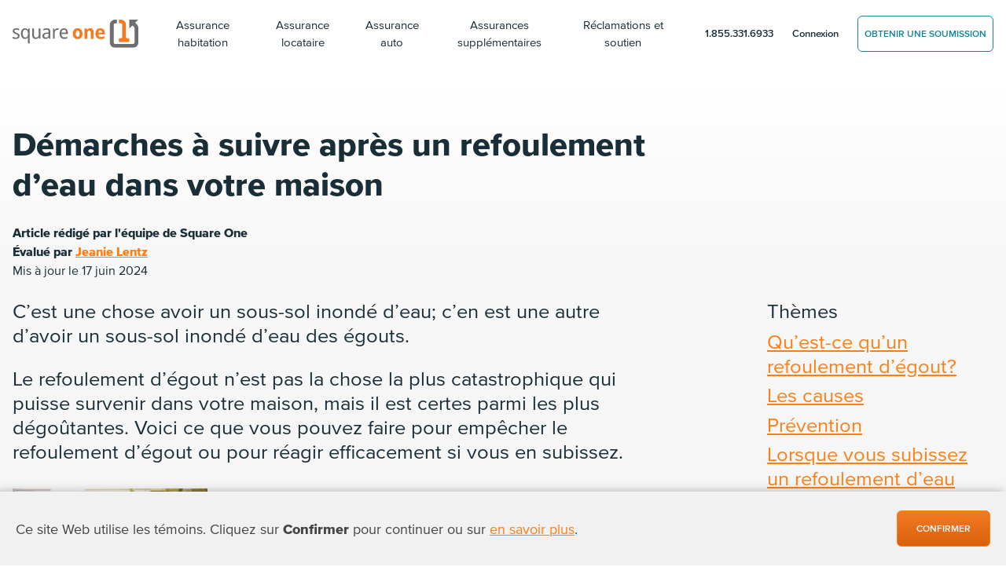

--- FILE ---
content_type: text/html; charset=UTF-8
request_url: https://www.squareone.ca/fr/centres-ressources/securite-domiciliaire-personnelle/apres-refoulement-eau
body_size: 28357
content:

<!doctype html>
<html lang="fr" class="plt-mobile">
	<head>
		<title>Démarches à suivre après un refoulement d’eau dans votre maison | Square One</title>
		<meta http-equiv="Content-Type" content="text/html; charset=UTF-8" />
		<meta property="og:type" content="company" />
		<meta name="viewport" content="width=device-width, initial-scale=1, shrink-to-fit=no">
		<meta name="theme-color" content="#fd7e14">
		<meta name="google-site-verification" content="llRRBQ30co6SI6oQ8yraERUQ_NXvatnGL7kFJGCqAUQ" />
		<meta name='robots' content='index, follow, max-image-preview:large, max-snippet:-1, max-video-preview:-1' />
	<style>img:is([sizes="auto" i], [sizes^="auto," i]) { contain-intrinsic-size: 3000px 1500px }</style>
	<link rel="alternate" hreflang="en" href="https://www.squareone.ca/resource-centres/home-personal-safety/after-a-water-backup" />
<link rel="alternate" hreflang="fr" href="https://www.squareone.ca/fr/centres-ressources/securite-domiciliaire-personnelle/apres-refoulement-eau" />
<link rel="alternate" hreflang="x-default" href="https://www.squareone.ca/resource-centres/home-personal-safety/after-a-water-backup" />

	<!-- This site is optimized with the Yoast SEO plugin v25.7 - https://yoast.com/wordpress/plugins/seo/ -->
	<meta name="description" content="Découvrez les démarches à suivre après un refoulement d&#039;eau ou d&#039;égouts dans votre maison et comment nettoyer et restaurer vos biens à leur état original." />
	<link rel="canonical" href="https://www.squareone.ca/fr/centres-ressources/securite-domiciliaire-personnelle/apres-refoulement-eau" />
	<meta property="og:locale" content="fr_FR" />
	<meta property="og:type" content="article" />
	<meta property="og:title" content="Démarches à suivre après un refoulement d’eau dans votre maison | Square One" />
	<meta property="og:description" content="Découvrez les démarches à suivre après un refoulement d&#039;eau ou d&#039;égouts dans votre maison et comment nettoyer et restaurer vos biens à leur état original." />
	<meta property="og:url" content="https://www.squareone.ca/fr/centres-ressources/securite-domiciliaire-personnelle/apres-refoulement-eau" />
	<meta property="og:site_name" content="Assurance habitation et auto abordable" />
	<meta property="article:publisher" content="https://www.facebook.com/squareoneinsurance" />
	<meta property="article:modified_time" content="2025-09-25T22:39:58+00:00" />
	<meta property="og:image" content="https://cdn.squareone.ca/wp-content/uploads/2021/10/18123013/when-sewer-back-up-home-1.jpg" />
	<meta property="og:image:width" content="338" />
	<meta property="og:image:height" content="225" />
	<meta property="og:image:type" content="image/jpeg" />
	<meta name="twitter:card" content="summary_large_image" />
	<meta name="twitter:label1" content="Durée de lecture estimée" />
	<meta name="twitter:data1" content="14 minutes" />
	<script type="application/ld+json" class="yoast-schema-graph">{"@context":"https://schema.org","@graph":[{"@type":"WebPage","@id":"https://www.squareone.ca/fr/centres-ressources/securite-domiciliaire-personnelle/apres-refoulement-eau","url":"https://www.squareone.ca/fr/centres-ressources/securite-domiciliaire-personnelle/apres-refoulement-eau","name":"Démarches à suivre après un refoulement d’eau dans votre maison | Square One","isPartOf":{"@id":"https://www.squareone.ca/fr#website"},"primaryImageOfPage":{"@id":"https://www.squareone.ca/fr/centres-ressources/securite-domiciliaire-personnelle/apres-refoulement-eau#primaryimage"},"image":{"@id":"https://www.squareone.ca/fr/centres-ressources/securite-domiciliaire-personnelle/apres-refoulement-eau#primaryimage"},"thumbnailUrl":"https://cdn.squareone.ca/wp-content/uploads/2021/10/18123013/when-sewer-back-up-home-1.jpg","datePublished":"2021-09-14T19:20:14+00:00","dateModified":"2025-09-25T22:39:58+00:00","description":"Découvrez les démarches à suivre après un refoulement d'eau ou d'égouts dans votre maison et comment nettoyer et restaurer vos biens à leur état original.","breadcrumb":{"@id":"https://www.squareone.ca/fr/centres-ressources/securite-domiciliaire-personnelle/apres-refoulement-eau#breadcrumb"},"inLanguage":"fr-FR","potentialAction":[{"@type":"ReadAction","target":["https://www.squareone.ca/fr/centres-ressources/securite-domiciliaire-personnelle/apres-refoulement-eau"]}]},{"@type":"ImageObject","inLanguage":"fr-FR","@id":"https://www.squareone.ca/fr/centres-ressources/securite-domiciliaire-personnelle/apres-refoulement-eau#primaryimage","url":"https://cdn.squareone.ca/wp-content/uploads/2021/10/18123013/when-sewer-back-up-home-1.jpg","contentUrl":"https://cdn.squareone.ca/wp-content/uploads/2021/10/18123013/when-sewer-back-up-home-1.jpg","width":338,"height":225},{"@type":"BreadcrumbList","@id":"https://www.squareone.ca/fr/centres-ressources/securite-domiciliaire-personnelle/apres-refoulement-eau#breadcrumb","itemListElement":[{"@type":"ListItem","position":1,"name":"Articles pratiques","item":"https://www.squareone.ca/fr/centres-ressources"},{"@type":"ListItem","position":2,"name":"Centre de ressources : sécurité domiciliaire et personnelle","item":"https://www.squareone.ca/fr/centres-ressources/securite-domiciliaire-personnelle"},{"@type":"ListItem","position":3,"name":"Démarches à suivre après un refoulement d’eau dans votre maison"}]},{"@type":"WebSite","@id":"https://www.squareone.ca/fr#website","url":"https://www.squareone.ca/fr","name":"Assurance habitation et auto abordable","description":"Obtenez une soumission en assurance habitation ou auto en 5 minutes seulement.","publisher":{"@id":"https://www.squareone.ca/fr#organization"},"potentialAction":[{"@type":"SearchAction","target":{"@type":"EntryPoint","urlTemplate":"https://www.squareone.ca/fr?s={search_term_string}"},"query-input":{"@type":"PropertyValueSpecification","valueRequired":true,"valueName":"search_term_string"}}],"inLanguage":"fr-FR"},{"@type":"Organization","@id":"https://www.squareone.ca/fr#organization","name":"Assurances Square One","alternateName":"Square One","url":"https://www.squareone.ca/fr","logo":{"@type":"ImageObject","inLanguage":"fr-FR","@id":"https://www.squareone.ca/fr#/schema/logo/image/","url":"https://sq1-wordpress-prod.s3.us-west-2.amazonaws.com/wp-content/uploads/2021/04/09094743/square-one-logomark-default-md-1.png","contentUrl":"https://sq1-wordpress-prod.s3.us-west-2.amazonaws.com/wp-content/uploads/2021/04/09094743/square-one-logomark-default-md-1.png","width":100,"height":100,"caption":"Assurances Square One"},"image":{"@id":"https://www.squareone.ca/fr#/schema/logo/image/"},"sameAs":["https://www.facebook.com/squareoneinsurance","https://twitter.com/1sq1","http://www.youtube.com/user/square1insurance","http://www.linkedin.com/company/square-one-insurance"]}]}</script>
	<!-- / Yoast SEO plugin. -->


<style id='classic-theme-styles-inline-css' type='text/css'>
/*! This file is auto-generated */
.wp-block-button__link{color:#fff;background-color:#32373c;border-radius:9999px;box-shadow:none;text-decoration:none;padding:calc(.667em + 2px) calc(1.333em + 2px);font-size:1.125em}.wp-block-file__button{background:#32373c;color:#fff;text-decoration:none}
</style>
<style id='global-styles-inline-css' type='text/css'>
:root{--wp--preset--aspect-ratio--square: 1;--wp--preset--aspect-ratio--4-3: 4/3;--wp--preset--aspect-ratio--3-4: 3/4;--wp--preset--aspect-ratio--3-2: 3/2;--wp--preset--aspect-ratio--2-3: 2/3;--wp--preset--aspect-ratio--16-9: 16/9;--wp--preset--aspect-ratio--9-16: 9/16;--wp--preset--color--black: #000000;--wp--preset--color--cyan-bluish-gray: #abb8c3;--wp--preset--color--white: #ffffff;--wp--preset--color--pale-pink: #f78da7;--wp--preset--color--vivid-red: #cf2e2e;--wp--preset--color--luminous-vivid-orange: #ff6900;--wp--preset--color--luminous-vivid-amber: #fcb900;--wp--preset--color--light-green-cyan: #7bdcb5;--wp--preset--color--vivid-green-cyan: #00d084;--wp--preset--color--pale-cyan-blue: #8ed1fc;--wp--preset--color--vivid-cyan-blue: #0693e3;--wp--preset--color--vivid-purple: #9b51e0;--wp--preset--gradient--vivid-cyan-blue-to-vivid-purple: linear-gradient(135deg,rgba(6,147,227,1) 0%,rgb(155,81,224) 100%);--wp--preset--gradient--light-green-cyan-to-vivid-green-cyan: linear-gradient(135deg,rgb(122,220,180) 0%,rgb(0,208,130) 100%);--wp--preset--gradient--luminous-vivid-amber-to-luminous-vivid-orange: linear-gradient(135deg,rgba(252,185,0,1) 0%,rgba(255,105,0,1) 100%);--wp--preset--gradient--luminous-vivid-orange-to-vivid-red: linear-gradient(135deg,rgba(255,105,0,1) 0%,rgb(207,46,46) 100%);--wp--preset--gradient--very-light-gray-to-cyan-bluish-gray: linear-gradient(135deg,rgb(238,238,238) 0%,rgb(169,184,195) 100%);--wp--preset--gradient--cool-to-warm-spectrum: linear-gradient(135deg,rgb(74,234,220) 0%,rgb(151,120,209) 20%,rgb(207,42,186) 40%,rgb(238,44,130) 60%,rgb(251,105,98) 80%,rgb(254,248,76) 100%);--wp--preset--gradient--blush-light-purple: linear-gradient(135deg,rgb(255,206,236) 0%,rgb(152,150,240) 100%);--wp--preset--gradient--blush-bordeaux: linear-gradient(135deg,rgb(254,205,165) 0%,rgb(254,45,45) 50%,rgb(107,0,62) 100%);--wp--preset--gradient--luminous-dusk: linear-gradient(135deg,rgb(255,203,112) 0%,rgb(199,81,192) 50%,rgb(65,88,208) 100%);--wp--preset--gradient--pale-ocean: linear-gradient(135deg,rgb(255,245,203) 0%,rgb(182,227,212) 50%,rgb(51,167,181) 100%);--wp--preset--gradient--electric-grass: linear-gradient(135deg,rgb(202,248,128) 0%,rgb(113,206,126) 100%);--wp--preset--gradient--midnight: linear-gradient(135deg,rgb(2,3,129) 0%,rgb(40,116,252) 100%);--wp--preset--font-size--small: 13px;--wp--preset--font-size--medium: 20px;--wp--preset--font-size--large: 36px;--wp--preset--font-size--x-large: 42px;--wp--preset--spacing--20: 0.44rem;--wp--preset--spacing--30: 0.67rem;--wp--preset--spacing--40: 1rem;--wp--preset--spacing--50: 1.5rem;--wp--preset--spacing--60: 2.25rem;--wp--preset--spacing--70: 3.38rem;--wp--preset--spacing--80: 5.06rem;--wp--preset--shadow--natural: 6px 6px 9px rgba(0, 0, 0, 0.2);--wp--preset--shadow--deep: 12px 12px 50px rgba(0, 0, 0, 0.4);--wp--preset--shadow--sharp: 6px 6px 0px rgba(0, 0, 0, 0.2);--wp--preset--shadow--outlined: 6px 6px 0px -3px rgba(255, 255, 255, 1), 6px 6px rgba(0, 0, 0, 1);--wp--preset--shadow--crisp: 6px 6px 0px rgba(0, 0, 0, 1);}:where(.is-layout-flex){gap: 0.5em;}:where(.is-layout-grid){gap: 0.5em;}body .is-layout-flex{display: flex;}.is-layout-flex{flex-wrap: wrap;align-items: center;}.is-layout-flex > :is(*, div){margin: 0;}body .is-layout-grid{display: grid;}.is-layout-grid > :is(*, div){margin: 0;}:where(.wp-block-columns.is-layout-flex){gap: 2em;}:where(.wp-block-columns.is-layout-grid){gap: 2em;}:where(.wp-block-post-template.is-layout-flex){gap: 1.25em;}:where(.wp-block-post-template.is-layout-grid){gap: 1.25em;}.has-black-color{color: var(--wp--preset--color--black) !important;}.has-cyan-bluish-gray-color{color: var(--wp--preset--color--cyan-bluish-gray) !important;}.has-white-color{color: var(--wp--preset--color--white) !important;}.has-pale-pink-color{color: var(--wp--preset--color--pale-pink) !important;}.has-vivid-red-color{color: var(--wp--preset--color--vivid-red) !important;}.has-luminous-vivid-orange-color{color: var(--wp--preset--color--luminous-vivid-orange) !important;}.has-luminous-vivid-amber-color{color: var(--wp--preset--color--luminous-vivid-amber) !important;}.has-light-green-cyan-color{color: var(--wp--preset--color--light-green-cyan) !important;}.has-vivid-green-cyan-color{color: var(--wp--preset--color--vivid-green-cyan) !important;}.has-pale-cyan-blue-color{color: var(--wp--preset--color--pale-cyan-blue) !important;}.has-vivid-cyan-blue-color{color: var(--wp--preset--color--vivid-cyan-blue) !important;}.has-vivid-purple-color{color: var(--wp--preset--color--vivid-purple) !important;}.has-black-background-color{background-color: var(--wp--preset--color--black) !important;}.has-cyan-bluish-gray-background-color{background-color: var(--wp--preset--color--cyan-bluish-gray) !important;}.has-white-background-color{background-color: var(--wp--preset--color--white) !important;}.has-pale-pink-background-color{background-color: var(--wp--preset--color--pale-pink) !important;}.has-vivid-red-background-color{background-color: var(--wp--preset--color--vivid-red) !important;}.has-luminous-vivid-orange-background-color{background-color: var(--wp--preset--color--luminous-vivid-orange) !important;}.has-luminous-vivid-amber-background-color{background-color: var(--wp--preset--color--luminous-vivid-amber) !important;}.has-light-green-cyan-background-color{background-color: var(--wp--preset--color--light-green-cyan) !important;}.has-vivid-green-cyan-background-color{background-color: var(--wp--preset--color--vivid-green-cyan) !important;}.has-pale-cyan-blue-background-color{background-color: var(--wp--preset--color--pale-cyan-blue) !important;}.has-vivid-cyan-blue-background-color{background-color: var(--wp--preset--color--vivid-cyan-blue) !important;}.has-vivid-purple-background-color{background-color: var(--wp--preset--color--vivid-purple) !important;}.has-black-border-color{border-color: var(--wp--preset--color--black) !important;}.has-cyan-bluish-gray-border-color{border-color: var(--wp--preset--color--cyan-bluish-gray) !important;}.has-white-border-color{border-color: var(--wp--preset--color--white) !important;}.has-pale-pink-border-color{border-color: var(--wp--preset--color--pale-pink) !important;}.has-vivid-red-border-color{border-color: var(--wp--preset--color--vivid-red) !important;}.has-luminous-vivid-orange-border-color{border-color: var(--wp--preset--color--luminous-vivid-orange) !important;}.has-luminous-vivid-amber-border-color{border-color: var(--wp--preset--color--luminous-vivid-amber) !important;}.has-light-green-cyan-border-color{border-color: var(--wp--preset--color--light-green-cyan) !important;}.has-vivid-green-cyan-border-color{border-color: var(--wp--preset--color--vivid-green-cyan) !important;}.has-pale-cyan-blue-border-color{border-color: var(--wp--preset--color--pale-cyan-blue) !important;}.has-vivid-cyan-blue-border-color{border-color: var(--wp--preset--color--vivid-cyan-blue) !important;}.has-vivid-purple-border-color{border-color: var(--wp--preset--color--vivid-purple) !important;}.has-vivid-cyan-blue-to-vivid-purple-gradient-background{background: var(--wp--preset--gradient--vivid-cyan-blue-to-vivid-purple) !important;}.has-light-green-cyan-to-vivid-green-cyan-gradient-background{background: var(--wp--preset--gradient--light-green-cyan-to-vivid-green-cyan) !important;}.has-luminous-vivid-amber-to-luminous-vivid-orange-gradient-background{background: var(--wp--preset--gradient--luminous-vivid-amber-to-luminous-vivid-orange) !important;}.has-luminous-vivid-orange-to-vivid-red-gradient-background{background: var(--wp--preset--gradient--luminous-vivid-orange-to-vivid-red) !important;}.has-very-light-gray-to-cyan-bluish-gray-gradient-background{background: var(--wp--preset--gradient--very-light-gray-to-cyan-bluish-gray) !important;}.has-cool-to-warm-spectrum-gradient-background{background: var(--wp--preset--gradient--cool-to-warm-spectrum) !important;}.has-blush-light-purple-gradient-background{background: var(--wp--preset--gradient--blush-light-purple) !important;}.has-blush-bordeaux-gradient-background{background: var(--wp--preset--gradient--blush-bordeaux) !important;}.has-luminous-dusk-gradient-background{background: var(--wp--preset--gradient--luminous-dusk) !important;}.has-pale-ocean-gradient-background{background: var(--wp--preset--gradient--pale-ocean) !important;}.has-electric-grass-gradient-background{background: var(--wp--preset--gradient--electric-grass) !important;}.has-midnight-gradient-background{background: var(--wp--preset--gradient--midnight) !important;}.has-small-font-size{font-size: var(--wp--preset--font-size--small) !important;}.has-medium-font-size{font-size: var(--wp--preset--font-size--medium) !important;}.has-large-font-size{font-size: var(--wp--preset--font-size--large) !important;}.has-x-large-font-size{font-size: var(--wp--preset--font-size--x-large) !important;}
:where(.wp-block-post-template.is-layout-flex){gap: 1.25em;}:where(.wp-block-post-template.is-layout-grid){gap: 1.25em;}
:where(.wp-block-columns.is-layout-flex){gap: 2em;}:where(.wp-block-columns.is-layout-grid){gap: 2em;}
:root :where(.wp-block-pullquote){font-size: 1.5em;line-height: 1.6;}
</style>
<link rel="https://api.w.org/" href="https://www.squareone.ca/fr/wp-json/" /><link rel="alternate" title="JSON" type="application/json" href="https://www.squareone.ca/fr/wp-json/wp/v2/pages/51303" /><link rel="EditURI" type="application/rsd+xml" title="RSD" href="https://www.squareone.ca/xmlrpc.php?rsd" />
<meta name="generator" content="WordPress 6.8.2" />
<link rel='shortlink' href='https://www.squareone.ca/fr?p=51303' />
<link rel="alternate" title="oEmbed (JSON)" type="application/json+oembed" href="https://www.squareone.ca/fr/wp-json/oembed/1.0/embed?url=https%3A%2F%2Fwww.squareone.ca%2Ffr%2Fcentres-ressources%2Fsecurite-domiciliaire-personnelle%2Fapres-refoulement-eau" />
<link rel="alternate" title="oEmbed (XML)" type="text/xml+oembed" href="https://www.squareone.ca/fr/wp-json/oembed/1.0/embed?url=https%3A%2F%2Fwww.squareone.ca%2Ffr%2Fcentres-ressources%2Fsecurite-domiciliaire-personnelle%2Fapres-refoulement-eau&#038;format=xml" />
<script type="text/javascript">
(function(url){
	if(/(?:Chrome\/26\.0\.1410\.63 Safari\/537\.31|WordfenceTestMonBot)/.test(navigator.userAgent)){ return; }
	var addEvent = function(evt, handler) {
		if (window.addEventListener) {
			document.addEventListener(evt, handler, false);
		} else if (window.attachEvent) {
			document.attachEvent('on' + evt, handler);
		}
	};
	var removeEvent = function(evt, handler) {
		if (window.removeEventListener) {
			document.removeEventListener(evt, handler, false);
		} else if (window.detachEvent) {
			document.detachEvent('on' + evt, handler);
		}
	};
	var evts = 'contextmenu dblclick drag dragend dragenter dragleave dragover dragstart drop keydown keypress keyup mousedown mousemove mouseout mouseover mouseup mousewheel scroll'.split(' ');
	var logHuman = function() {
		if (window.wfLogHumanRan) { return; }
		window.wfLogHumanRan = true;
		var wfscr = document.createElement('script');
		wfscr.type = 'text/javascript';
		wfscr.async = true;
		wfscr.src = url + '&r=' + Math.random();
		(document.getElementsByTagName('head')[0]||document.getElementsByTagName('body')[0]).appendChild(wfscr);
		for (var i = 0; i < evts.length; i++) {
			removeEvent(evts[i], logHuman);
		}
	};
	for (var i = 0; i < evts.length; i++) {
		addEvent(evts[i], logHuman);
	}
})('//www.squareone.ca/fr?wordfence_lh=1&hid=9FCECA5C2E7F40B496D6E80CC127A3F7');
</script><meta name="generator" content="WPML ver:4.7.4 stt:1,4;" />
<script>
			document.addEventListener( "DOMContentLoaded", function() {
				var div, i,
					youtubePlayers = document.getElementsByClassName( "video-seo-youtube-player" );
				for ( i = 0; i < youtubePlayers.length; i++ ) {
					div = document.createElement( "div" );
					div.className = "video-seo-youtube-embed-loader";
					div.setAttribute( "data-id", youtubePlayers[ i ].dataset.id );
					div.setAttribute( "tabindex", "0" );
					div.setAttribute( "role", "button" );
					div.setAttribute( "aria-label", "Load YouTube video" );
					div.innerHTML = videoSEOGenerateYouTubeThumbnail( youtubePlayers[ i ].dataset.id );
					div.addEventListener( "click", videoSEOGenerateYouTubeIframe );
					div.addEventListener( "keydown", videoSEOYouTubeThumbnailHandleKeydown );
					div.addEventListener( "keyup", videoSEOYouTubeThumbnailHandleKeyup );
					youtubePlayers[ i ].appendChild( div );
				}
			} );

			function videoSEOGenerateYouTubeThumbnail( id ) {
				var thumbnail = '<picture class="video-seo-youtube-picture">\n' +
					'<source class="video-seo-source-to-maybe-replace" media="(min-width: 801px)" srcset="https://i.ytimg.com/vi/' + id + '/maxresdefault.jpg" >\n' +
					'<source class="video-seo-source-hq" media="(max-width: 800px)" srcset="https://i.ytimg.com/vi/' + id + '/hqdefault.jpg">\n' +
					'<img onload="videoSEOMaybeReplaceMaxResSourceWithHqSource( event );" src="https://i.ytimg.com/vi/' + id + '/hqdefault.jpg" width="480" height="360" loading="eager" alt="">\n' +
					'</picture>\n',
					play = '<div class="video-seo-youtube-player-play"></div>';
				return thumbnail.replace( "ID", id ) + play;
			}

			function videoSEOMaybeReplaceMaxResSourceWithHqSource( event ) {
				var sourceMaxRes,
					sourceHighQuality,
					loadedThumbnail = event.target,
					parent = loadedThumbnail.parentNode;

				if ( loadedThumbnail.naturalWidth < 150 ) {
					sourceMaxRes = parent.querySelector(".video-seo-source-to-maybe-replace");
					sourceHighQuality = parent.querySelector(".video-seo-source-hq");
					sourceMaxRes.srcset = sourceHighQuality.srcset;
					parent.className = "video-seo-youtube-picture video-seo-youtube-picture-replaced-srcset";
				}
			}

			function videoSEOYouTubeThumbnailHandleKeydown( event ) {
				if ( event.keyCode !== 13 && event.keyCode !== 32 ) {
					return;
				}

				if ( event.keyCode === 13 ) {
					videoSEOGenerateYouTubeIframe( event );
				}

				if ( event.keyCode === 32 ) {
					event.preventDefault();
				}
			}

			function videoSEOYouTubeThumbnailHandleKeyup( event ) {
				if ( event.keyCode !== 32 ) {
					return;
				}

				videoSEOGenerateYouTubeIframe( event );
			}

			function videoSEOGenerateYouTubeIframe( event ) {
				var el = ( event.type === "click" ) ? this : event.target,
					iframe = document.createElement( "iframe" );

				iframe.setAttribute( "src", "https://www.youtube.com/embed/" + el.dataset.id + "?autoplay=1&enablejsapi=1&origin=https%3A%2F%2Fwww.squareone.ca%2Ffr" );
				iframe.setAttribute( "frameborder", "0" );
				iframe.setAttribute( "allowfullscreen", "1" );
				iframe.setAttribute( "allow", "accelerometer; autoplay; clipboard-write; encrypted-media; gyroscope; picture-in-picture" );
				el.parentNode.replaceChild( iframe, el );
			}
		</script><script type='text/javascript'>/* <![CDATA[ */var soiCultureVariables = {"url":"https:\/\/www.squareone.ca\/wp-admin\/admin-ajax.php","nonce":"8d450b88b1"}/* ]]> */</script><link rel="icon" href="https://cdn.squareone.ca/wp-content/uploads/2018/05/14075745/cropped-Icon-60-1-1-32x32.png" sizes="32x32" />
<link rel="icon" href="https://cdn.squareone.ca/wp-content/uploads/2018/05/14075745/cropped-Icon-60-1-1-192x192.png" sizes="192x192" />
<link rel="apple-touch-icon" href="https://cdn.squareone.ca/wp-content/uploads/2018/05/14075745/cropped-Icon-60-1-1-180x180.png" />
<meta name="msapplication-TileImage" content="https://cdn.squareone.ca/wp-content/uploads/2018/05/14075745/cropped-Icon-60-1-1-270x270.png" />

				<link rel="preload" as="font" type="font/woff2" crossorigin="anonymous" href="/sales/fonts/3587FC_20_0.woff2"> <!-- 400 Regular -->
<link rel="preload" as="font" type="font/woff2" crossorigin="anonymous" href="/sales/fonts/3587FC_24_0.woff2"> <!-- 600 Semi-bold -->
<link rel="preload" as="font" type="font/woff2" crossorigin="anonymous" href="/sales/fonts/3587FC_D_0.woff2"> <!-- 800 Ex. bold -->

<style>
*,
::after,
::before {
	box-sizing: border-box
}

html {
	font-family: sans-serif;
	line-height: 1.15;
	-webkit-text-size-adjust: 100%;
	font-size: 1rem;
	background: #2b303d
}

header,
main,
nav,
section {
	display: block
}

body {
	font-family: proxima-nova, sans-serif;
	font-size: 1rem;
	font-weight: 400;
	line-height: 1.5;
	color: #1a2e38;
	text-align: left;
	background-color: #fff;
	-moz-osx-font-smoothing: grayscale;
	margin: 0;
}

.h1,
.h2,
.h6,
h1,
h2 {
	margin-bottom: 1.5rem;
	font-family: proxima-nova, sans-serif;
	font-weight: 700;
	line-height: 1.25
}

.h1,
h1 {
	font-size: 2.625rem;
	font-weight: 800;
	margin-bottom: 1.5rem
}

.h2,
h2 {
	font-size: 2.125rem
}

.h6 {
	font-size: .8125rem;
	font-weight: 700
}

.container-fluid {
	width: 100%;
	padding-right: 16px;
	padding-left: 16px;
	margin-right: auto;
	margin-left: auto;
	max-width: 1280px
}

.row {
	display: flex;
	flex-wrap: wrap;
	margin-right: -16px;
	margin-left: -16px
}

.col-12,
.col-lg-5,
.col-lg-6,
.col-lg-9,
.col-xl-8 {
	position: relative;
	width: 100%;
	padding-right: 16px;
	padding-left: 16px
}

.col-12 {
	-webkit-box-flex: 0;
	flex: 0 0 100%;
	max-width: 100%
}

.form-control {
	display: block;
	width: 100%;
	height: 54px;
	font-size: 1rem;
	font-weight: 400;
	line-height: 1.5;
	color: #2a2f3c;
	background-color: #fff;
	background-clip: padding-box;
	border: 0 solid #87868a;
	border-radius: .25rem;
	padding: .375rem 1.6rem
}

.btn {
	display: inline-block;
	font-weight: 700;
	color: #1a2e38;
	text-align: center;
	vertical-align: middle;
	background-color: transparent;
	border: 1px solid transparent;
	font-size: .75rem;
	line-height: 1;
	border-radius: .25rem;
	text-transform: uppercase;
	padding: 1.4rem 1.6rem
}

.btn-primary{
	color:white;
	background-color:#fd7e14;
	border-color:#fd7e14
}

.input-group {
	position: relative;
	display: flex;
	flex-wrap: wrap;
	-webkit-box-align: stretch;
	align-items: stretch;
	width: 100%;
	box-shadow: 0 12px 44px 0 rgba(0, 0, 0, .12);
	border-radius: .25rem
}

.input-group>.form-control {
	position: relative;
	-webkit-box-flex: 1;
	flex: 1 1 0;
	min-width: 0;
	margin-bottom: 0
}

.input-group>.form-control:not(:first-child) {
	border-top-left-radius: 0;
	border-bottom-left-radius: 0
}

.input-group-prepend {
	display: flex;
	margin-right: 0
}

.input-group-text {
	display: flex;
	-webkit-box-align: center;
	align-items: center;
	margin-bottom: 0;
	font-size: 1rem;
	font-weight: 400;
	line-height: 1.5;
	color: #2a2f3c;
	text-align: center;
	white-space: nowrap;
	background-color: #e7eaeb;
	border: 0 solid #87868a;
	border-radius: .25rem;
	padding: .375rem 1.6rem
}

.input-group>.input-group-prepend>.input-group-text {
	border-top-right-radius: 0;
	border-bottom-right-radius: 0
}

.navbar {
	position: relative;
	display: flex;
	flex-wrap: wrap;
	-webkit-box-align: center;
	align-items: center;
	-webkit-box-pack: justify;
	justify-content: space-between;
	padding: .5rem 1rem;
}

.navbar-brand {
	display: inline-block;
	padding-top: .03125rem;
	padding-bottom: .03125rem;
	margin-right: 1rem;
	font-size: 1.625rem;
	line-height: inherit;
	white-space: nowrap;
	width: 160px;
	height: 37px;
}

.navbar-toggler {
	width: 40px;
	height: 34px;
}

.navbar-nav {
	display: flex;
	-webkit-box-orient: vertical;
	-webkit-box-direction: normal;
	flex-direction: column;
	padding-left: 0;
	margin-bottom: 0;
	list-style: none
}

.bg-dark {
	background-color: #2b303d!important
}

.bg-white {
	background-color: #fff!important
}

.border-0 {
	border: 0!important
}

.d-none {
	display: none!important
}

.d-inline-block {
	display: inline-block!important
}

.d-flex {
	display: flex!important
}

.flex-column {
	-webkit-box-orient: vertical!important;
	-webkit-box-direction: normal!important;
	flex-direction: column!important
}

.flex-grow-1 {
	-webkit-box-flex: 1!important;
	flex-grow: 1!important
}

.justify-content-center {
	-webkit-box-pack: center!important;
	justify-content: center!important
}

.align-items-center {
	-webkit-box-align: center!important;
	align-items: center!important
}

.w-100 {
	width: 100%!important
}

.me-auto {
	margin-right: auto!important
}

.text-nowrap {
	white-space: nowrap!important
}

.text-left {
	text-align: left!important
}

.text-right {
	text-align: right!important
}

.text-center {
	text-align: center!important
}

.text-uppercase {
	text-transform: uppercase!important
}

.text-white {
	color: #fff!important
}

.text-primary {
	color: #fd7e14!important
}

.no-wrap {
	white-space: nowrap
}

.bg-shape {
	background-color: transparent;
	background-repeat: no-repeat;
	background-size: auto 100%;
	background-position: center center
}

.c-hamburger {
	display: none;
}


.input-group .input-group-prepend .input-group-text {
	background: #fff;
	padding: 0 .3rem 0 .9rem
}

.input-group .form-control {
	height: 58px
}

.h1,
.h2,
h1,
h2 {
	line-height: 1.25
}

.h6:last-child,
p:last-child {
	margin-bottom: 0
}

.text-uc-first:first-letter {
	text-transform: uppercase
}

header.page-header .btn {
	padding: 1rem 1.5rem
}

header.page-header .navbar {
	padding-top: 1.5rem;
	padding-bottom: 1.5rem
}

.qw-hero.jumbotron-container {
	position: relative;
	padding-bottom: 7.7rem
}

.qw-hero.jumbotron-container .hero {
	width: 200vw;
	position: relative;
	max-width: 330px;
	bottom: 152px
}

main {
	overflow-x: hidden;
	z-index: 0;
	position: relative
}

h1,
h2,
p,
ul {
	margin-top: 0;
	margin-bottom: 1.5rem
}

.mb-4 { margin-bottom: 1rem; }

.bar-across-top {
	display: none;
	width: 100%;
	background: #f47b26;
	color: #fff;
	padding: .25em;
	flex-direction: column;
}

.cookie-consent-bar-across-bottom {
    position: fixed;
    bottom: 0;
    width: 100%;
    box-shadow: -4px -1px 10px 0px rgba(32, 33, 36, .28);
    background-color: #f1f1f1;
    z-index: 10001;
    color: #444444;
}

.cookie-consent-bar-across-bottom .cookie-btn {
    padding: 1rem 1.5rem;
}

@media screen and (max-width: 767px) {
    .cookie-consent-bar-across-bottom .lead {
        font-size: 1rem;
    }
}

.pcaposition {
    top: 63px !important;
    left: 0 !important;
}

.customized-greeting {
    display: block;
    height: 1.2em;
    line-height: 1.2;
}

.customized-greeting.has-text {
    height: auto;
}

.qw-hero.logged-in .customized-greeting {
    visibility: visible;
}

#recent-policies {
    min-height: 398px;
    display: block;
    position: relative;
}

@media screen and (min-width: 992px) {
	.bar-across-top { position: absolute; top: 0; flex-direction: row; }
	.bar-across-top div { display: inline-block; }
	.bar-across-top a:last-child { width: auto !important; float: right; margin-left: 1rem; }
	.bar-across-top a:last-child span { display: none; }
	.bar-across-top .other-site-link { display: inline; }
	body:before {
		content: 'bar-across-top-desktop-large';
		display: none;
		visibility: hidden
	}
}

.collapse:not(.show),
.hidden {
	display: none !important;
}

.navbar-light .navbar-brand,
.navbar-light .navbar-nav .nav-link,
header.page-header,
header.page-header a:not(.btn) {
	color: #1a2e38
}

.btn:not(.btn-link),
header.page-header a {
	text-decoration: none
}

@media screen and (max-width: 1200px) {
	.page-home .sq1-quote-widget { margin-bottom: 1rem; }
	#populate_recent_reviews { min-height: 775px; }
	.page-home .qw-hero { min-height: 560px; }
}

@media screen and (max-width: 992px) {
	#populate_recent_reviews { min-height: 600px; }
}

@media screen and (max-width: 768px) {
	.page-home .sq1-quote-widget { margin-bottom: 1rem; }
	#populate_recent_reviews { min-height: 630px; }
	.page-home .qw-hero { min-height: 471px; }
}

@media screen and (max-width: 440px) {
	#populate_recent_reviews { min-height: 860px; }
	.page-home .qw-hero { min-height: 535px; }
}

@media all and (max-width: 340px) {
	#populate_recent_reviews { min-height: 1000px; }
}
</style>		<!-- Google Tag manager -->
<style>.async-hide {opacity: 0 !important}</style>
<script defer src="/sales/js/soi/deferLoadingAnalytics.js"></script>

<!-- Bing ads -->
<script>
(function(w, d, t, r, u) {
	var f, n, i;
	w[u] = w[u] || [], f = function() {
		var o = {ti: "4024508"};
		o.q = w[u], w[u] = new UET(o), w[u].push("pageLoad")
	}, n = d.createElement(t), n.src = r, n.async = 1, n.onload = n.onreadystatechange = function() {
		var s = this.readyState;
		s && s !== "loaded" && s !== "complete" || (f(), n.onload = n.onreadystatechange = null)
	}, i = d.getElementsByTagName(t)[0], i.parentNode.insertBefore(n, i)
})(window, document, "script", "/sales/js/vendors/bing.bat.js", "uetq");
</script>

<!-- Piwik -->
<script type="text/javascript">
var _paq = _paq || [];
_paq.push(['enableLinkTracking']);
(function() {
	var u="//piwik.squareone.ca/";
	_paq.push(['setTrackerUrl', u+'piwik.php']);

	//strip out the quote specific id from the end of the string (if present).
	_paq.push(['setCustomUrl', window.location.pathname.replace(/\/(\d)+$/, '')]);
	_paq.push(['enableHeartBeatTimer']);

	
	
    
	
	
	_paq.push(['setSiteId', 1]);
	var d=document, g=d.createElement('script'), s=d.getElementsByTagName('script')[0];
	g.type='text/javascript'; g.async=true; g.defer=true; g.src=u+'piwik.js'; s.parentNode.insertBefore(g,s);
})();
_paq.push(['trackPageView']); // Has to be last to send the above set stuff to piwik.
</script>
<noscript><p><img src="//piwik.squareone.ca/piwik.php?idsite=1" style="border:0;" alt="" /></p></noscript>
<!-- End Piwik Code -->
		<script type="importmap">
{
	"imports": {
		"vue": "https://unpkg.com/vue@3.5.14/dist/vue.esm-browser.prod.js",
		"PillsAndContentComponent": "/sales/js/1-pills-and-content-component.js",
		"PillContentComponent": "/sales/js/1-pill-content-component.js",
		"PillNavComponent": "/sales/js/1-pill-nav-component.js"
	},
	"integrity": {
	    "https://unpkg.com/vue@3.5.14/dist/vue.esm-browser.prod.js": "sha384-6egfxjScwJ1v4B0fEp/hujI9bv708KT78GmXAbQI++iZAWj1lYR+q8P80hq8xAc+"
	}
}
</script>
		<link rel="preload" href="/sales/css/soiPublic.1768456566.css" as="style">
		<link rel="stylesheet" href="/sales/css/soiPublic.1768456566.css">
	</head>

	<body class="sq1-public">
		
		<header class="page-header">
    <div class="container-fluid">
        <nav class="navbar navbar-expand-lg navbar-light px-0">
	        <div class="d-flex align-items-center">
	            <a class="navbar-brand ps-xs-0" href="https://www.squareone.ca/fr">
					<img class="navbar-brand-img" src="/sales/images/logos/square-one-logo.svg" alt="Square One Insurance Logo" width="160" loading="lazy" />
				</a>
	        </div>

			<button onclick="disableScrolling()" class="navbar-toggler collapsed d-lg-none c-hamburger" type="button" data-bs-toggle="collapse" data-bs-target="#mainnav" aria-controls="mainnav" aria-expanded="false" aria-label="Toggle navigation">
				<span>menu</span>
			</button>

            <div class="navbar-collapse collapse d-flex align-items-center flex-column flex-lg-row" id="mainnav">
				<button onclick="enableScrolling()" class="navbar-toggler collapsed d-lg-none c-hamburger position-absolute" type="button" data-bs-toggle="collapse" data-bs-target="#mainnav" aria-controls="mainnav" aria-expanded="false" aria-label="Toggle navigation" style="right: 1rem; top: 1rem;">
					<span>menu</span>
				</button>

                <ul class="navbar-nav me-auto pe-3 mt-lg-0 mt-7 text-center text-lg-left d-flex flex-lg-row justify-content-center flex-grow-1 flex-lg-grow-0">
					<li class="nav-item">
						<a class="nav-link" href="https://www.squareone.ca/fr/habitation">Assurance habitation </a>
					</li>

					<li class="nav-item">
						<a class="nav-link" href="https://www.squareone.ca/fr/locataire">Assurance locataire </a>
					</li>

					<li class="nav-item">
						<a class="nav-link" href="https://www.squareone.ca/fr/auto">Assurance auto</a>
					</li>

					<li class="nav-item">
						<a class="nav-link" href="https://www.squareone.ca/fr/types-police">Assurances supplémentaires </a>
					</li>

					<li class="nav-item">
						<a class="nav-link" href="https://www.squareone.ca/fr/soutien">Réclamations et soutien </a>
					</li>
                </ul>

				<!-- Note: This one shows in mobile nav -->
	            <div class="d-inline-block d-lg-none mt-lg-0 mt-6 flex-grow-1 flex-lg-grow-0 mb-5">
                    <a href="https://www.squareone.ca/fr/soumission-assurance-habitation-en-ligne" class="btn btn-outline-primary d-inline-block ms-lg-3 ms-xl-4 me-lg-0 no-wrap">Obtenir une soumission </a>
				</div>

                <div class="h6 ps-3 my-4 my-lg-2 my-md-0 d-flex flex-column flex-lg-row align-items-lg-center text-center text-lg-right">
                    <span class="d-inline-flex pb-3 pb-lg-0">
                        <a href="tel:18553316933" class="d-inline-block sq1-phone-number">1.855.331.6933</a>
						<span class="logged-in" style="display: none;">
							<a href="/sales/account" class="ms-4">Mon compte </a>
                        	<a href="/sales/logout" class="ms-4">Déconnexion</a>
						</span>
						<a href="javascript:handleSignInDialog()" class="ms-4 not-logged-in text-nowrap" style="display: none;">Connexion </a>
                    </span>

					<!-- Note: This one shows in desktop/sticky nav -->
                    <a href="https://www.squareone.ca/fr/soumission-assurance-habitation-en-ligne"
                       class="d-none d-lg-inline-block btn btn-outline-secondary-alt px-2 ms-lg-3 ms-xl-4 me-lg-0 no-wrap">Obtenir une soumission </a>
                </div>
            </div>
        </nav>
    </div>
</header>

<script>
// When the user scrolls down 80px from the top of the document, resize the navbar's padding and the logo's font size
window.addEventListener('scroll', function() {
	if (document.body.scrollTop > 80 || document.documentElement.scrollTop > 80) {
		document.getElementsByClassName("page-header")[0].classList.add("scrolled");
	} else {
		document.getElementsByClassName("page-header")[0].classList.remove("scrolled");
	}
});

function disableScrolling() {
	$("html.plt-mobile body").addClass('overflow-hidden');
}
function enableScrolling() {
	$("html.plt-mobile body").removeClass('overflow-hidden');
}
function handleSignInDialog() {
    //Enable scrolling for mobile
    if($('.sq1-public').hasClass("overflow-hidden")) {
        enableScrolling();
    }
    //Showing sing in dialog
    displaySigninDialog();
}
</script>	<section id='intro' class="bg-shape-split bg-sub-page-hero">
    <div class="bg-position">
        <div class="container-fluid">
            <div class="row align-items-center">
                <div class="col-12 col-lg-8">
                    <h1>Démarches à suivre après un refoulement d’eau dans votre maison</h1>
  <strong>Article rédigé par l'équipe de Square One</strong>
                    <p><strong>Évalué par <a title="Experte : Jeanie Lentz" href="/fr/a-propos-de-nous/experts#wastewater">Jeanie Lentz</a></strong></p>
                    <p class="pb-4" style="margin-top:-24px">Mis à jour le 17 juin 2024</p>
                </div>
            </div>

            <div class="row">
                <div class="col-lg-8">
                    <p class="display-4">C’est une chose avoir un sous-sol inondé d’eau; c’en est une autre d’avoir un sous-sol inondé d’eau des égouts.</p>
                    <p class="display-4">Le refoulement d’égout n’est pas la chose la plus catastrophique qui puisse survenir dans votre maison, mais il est certes parmi les plus dégoûtantes. Voici ce que vous pouvez faire pour empêcher le refoulement d&rsquo;égout ou pour réagir efficacement si vous en subissez.</p>
                    <p class="pt-2"><img decoding="async" src="https://cdn.squareone.ca/wp-content/uploads/2021/10/18123013/when-sewer-back-up-home-1.jpg" title="Démarches à suivre après un refoulement d’eau dans votre maison" alt="Des travailleurs nettoyant après un refoulement d’égout" width="248" height="165" class="img-fluid" rel="noopener noreferrer" /></p>				
                </div>

                <div class="col-lg-3 offset-lg-1">          
                    <p class="mb-2 display-4 pt-4 pt-lg-0 pt-mb-0"><strong>Thèmes</strong></p>
                        <ul class="list-unstyled link-list display-4">
                            <li><a href="#quest-ce-que">Qu’est-ce qu’un refoulement d&rsquo;égout?</a></li>
                            <li><a href="#causes">Les causes</a></li>
                            <li><a href="#prevention">Prévention</a></li>
                            <li><a href='#refoulement-eau'>Lorsque vous subissez un refoulement d’eau</a></li>
                            <li><a href='#nettoyer'>Le nettoyage</a></li>
                            <li><a href='#nettoyer-ou-jeter'>Nettoyer ou jeter?</a></li>
                            <li><a href='#assurance'>Assurance habitation et le refoulement d&rsquo;égout</a></li>
                            <li><a href="#FAQ">Questions fréquemment posées</a></li>
                        </ul>
                </div>
            </div>  
        </div>
    </div>
    <div class="bg-bottom"></div>
</section>

<section>
    <div class="container-fluid py-6">
        <div class="row">
            <div class="col-12 col-lg-8">

            <h2 id="quest-ce-que">Qu’est-ce qu’un refoulement d&rsquo;égout?</h2>

            <p>Un refoulement d&rsquo;égout est un retour d’eau dans le sens inverse de son écoulement habituel. Résultat : l’eau sale et dégoûtante déborde des canalisations, lavabos et toilettes, au lieu de couler vers le drain municipal.</p>

            <p>Il faut que toute l’eau sale de vos installations de plomberie aille quelque part. En fonction d’où vous vivez, votre maison peut être branchée à un système d’égouts municipal ou à un <a href="/fr/centres-ressources/connaitre-votre-habitation/fosse-septique-quebec" title="Tout ce qu’il faut savoir au sujet des fosses septiques au Québec">système septique</a> privé.</p>

            <p>« Les systèmes d’égouts relient des collectivités entières et transportent les eaux usées à des installations de traitement où l’on traite l’eau et la retourne à l’environnement », déclare la spécialiste en eaux usées Jeanie Lentz de Lentz Wastewater Management Inc</a>.</p> 

            <p>« D’une certaine manière, les systèmes septiques sont des mini systèmes d’égouts, où l’effluent coule dans une fosse septique, les matières solides sont séparées des matières liquides et les eaux usées sont traitées. L’eau quitte le réservoir et coule au champ de drainage où les bactéries et virus sont supprimés avant que les eaux pénètrent lentement dans la terre », renchérit-elle.</p>

            <p>Les deux systèmes sont susceptibles au refoulement d&rsquo;égout.</p>

            <h2 id="causes">Quelles sont les causes du refoulement d&rsquo;égout?</h2>

            <p>Bien qu’il il y ait plusieurs choses qui provoquent le refoulement d&rsquo;égout, il existe deux catégories principales : soit quelque chose bloque l’écoulement des eaux usées soit le système ne peut pas traiter la quantité des eaux usées.</p>

            <p>La première catégorie peut toucher toute maison, qu’elle soit branchée à un système municipal ou privé. Votre système d’égouts comprend des tuyaux qui transportent les eaux usées de la maison à sa destination, que ce soit le collecteur d’égout municipal ou votre fosse septique.</p>

            <p>Si le tuyaux devient bouché ou empêche l’écoulement des eaux usées, les eaux usées termineront par refouler dans les drains de votre maison. <a href="/fr/maison/ancienne" title="Assurance maison ancienne">Les maisons anciennes</a> sont particulièrement susceptibles aux tuyaux d’égouts endommagés, mais il existe plusieurs choses qui peuvent provoquer un blocage.</p>
            <p>« On peut provoquer le refoulement d&rsquo;égout en jetant dans les toilettes des matières comme la graisse, l’huile, les lingettes, etc. », précise Lentz. « En outre, le refoulement d’égout peut être causé par des problèmes de plomberie à l’intérieur de la maison ou sous la maison, des tuyaux mal scellés, des racines pénétrant dans les tuyaux de votre cour, la circulation routière passant au-dessus des tuyaux des égouts ou la détérioration des tuyaux plus anciens. Si vous avez un système septique, les mêmes problèmes peuvent causer le refoulement septique », ajoute-t-elle.</p>

            <p>Les pluies abondantes peuvent également provoquer le refoulement d&rsquo;égout, surtout dans les maisons branchées au système d&rsquo;égouts municipal.</p>

            <p>La plupart des villes ont un <a href="https://fr.wikipedia.org/wiki/Eaux_us%C3%A9es" title="Eaux usées" rel="noopener noreferrer" target="_blank">système d’égouts</a> qui dirige les eaux pluviales et les eaux usées dans des réseaux de tuyaux différents. Certaines villes ont ce qu’on appelle un système d’égouts combiné, qui transporte les eaux pluviales et usées ensemble.</p>

            <p>Pendant les pluies intenses, le système d’égouts peut déborder, forçant ainsi les eaux (et les eaux usées) à déborder dans les maisons branchées au système municipal. Ceci provoque un refoulement d&rsquo;égout dans les maisons touchées.</p>

            <p>Généralement, les systèmes d’égouts fonctionnent à l’aide de la force de la gravité. Certaines maisons sont équipées de pompes à effluent, qui pompent les eaux usées à destination.</p>

            <p>« Si la pompe tombe en panne, cela peut aussi causer un refoulement d’égout », confirme Lentz. « Normalement, une alarme sonnerait si cela est la source du problème. Si l’alarme sonne, vous devrez communiquer avec un professionnel en eaux usées; il est également possible qu’un plombier doive intervenir. Si l’alarme ne sonne pas, vérifiez si la lumière rouge est allumée. Cela signifie qu’il y a un problème avec la pompe, même si l’alarme audio ne s&rsquo;est pas déclenchée », renchérit-elle.</p>

            <p>Maintenant que vous avez découvert certaines des causes du refoulement d&rsquo;égout, passons à la prévention.</p>

            <h2 id="prevention">Comment empêcher un refoulement d&rsquo;égout</h2>

            <p>Naturellement, vous voulez éviter l’expérience dégoûtante d’un refoulement d&rsquo;égout dans votre maison. Heureusement pour les propriétaires occupants, la prévention du refoulement d&rsquo;égout n’est pas compliquée.</p>

            <p>Pour commencer, il suffit d’installer un clapet anti-refoulement, autrement appelé antirefouleur. Cet appareil est installé entre votre maison et le collecteur d’égouts municipal. Un clapet anti-refoulement force les eaux usées à couler dans un seul sens, à l’écart de votre maison. Cet appareil arrête le refoulement d&rsquo;égout provoqué par un blocage en aval du clapet.</p>

<p><div class="h6 text-uppercase"><b>Article connexe</b></div></p>
			<p><ul>
				<li><b><a href="/fr/centres-ressources/bases-assurance/degats-eau" title="Souscrire une assurance contre les dégâts d’eau">Peut-on souscrire une assurance contre les dégâts d’eau?</a></b></li>
			</ul></p>

            <p>Cependant, si des tuyaux sur votre propriété sont bouchés, un clapet anti-refoulement ne va pas forcément vous aider. Vous devez aller de l’avant en dégageant votre système d’égout.</p>

            <p>Les sources les plus courantes d’obstruction dans un système d’égout résidentiel sont ce qui suit :</p>

                <ul>
                    <li>Dépôts de grasse ou d’huile</li>
                    <li>Racines de plantes pénétrant dans les tuyaux enterrés</li>
                    <li><a href="https://montreal.ca/sujets/residus-domestiques-dangereux" title="Résidus domestiques dangereux" rel="noopener noreferrer" target="_blank">Résidus domestiques dangereux</a></li>
                    <li>Des tuyaux qui s’affaissent ou qui se sont complètement effondrés</li>
                </ul>

            <p>Bien sûr, vous ne pouvez pas voir la source de l’obstruction, car vos tuyaux sont enterrés en dessous du plancher de votre sous-sol ou de votre pelouse.</p>

            <p>Pourtant, vous pouvez embaucher un plombier qui inspectera vos tuyaux d’égouts à l’aide d’une caméra spéciale. Vous devriez embaucher un professionnel pour inspecter vos tuyaux tous les deux ans, ou dès que vous remarquerez des problèmes avec votre système d’écoulement des eaux usées.</p>

            <h2 id="refoulement-eau">Que faire pendant un refoulement d&rsquo;égout</h2>

             <img decoding="async" loading="lazy" src="https://cdn.squareone.ca/wp-content/uploads/2018/02/22234413/sewer-backs-up.jpg" title="Refoulement d’égout" alt="Un lavabo sale après un refoulement d’égout avec canalisation bouchée et des déchets sur la surface de l'eau" width="800" height="533" class="img-fluid mb-5" rel="noopener noreferrer"/>

	     <p>Le refoulement d&rsquo;égout est dégoûtant : un mélange des eaux, déchets humains, sels minéraux et ordures débordant dans votre maison est la dernière chose que vous voulez voir.</p>

            <p>Les matières biologiques dans les eaux d’égout brutes émettent des gaz malodorants et contiennent des pathogènes nuisibles. Si les eaux d’égout refoulent dans votre sous-sol—ou ailleurs—il faut les nettoyer immédiatement.</p>

            <p>Voici les démarches à suivre si vous avez un refoulement d’égout :</p>

            <h3>1. Diagnostiquez et dégagez les obstructions</h3>

            <p>En cas de refoulement d’égout, vérifiez tous les lavabos, toutes les toilettes et tous les tuyaux d’égout afin de repérer les obstructions. Essayez de ne pas utiliser les lavabos ou toilettes avant le dégagement de l’obstruction.</p>

            <p>« Déterminez si le problème est isolé à une seule canalisation ou toilette, ou si l’obstruction touche toutes les canalisations ou toilettes de votre maison », explique Lentz. « Si vous avez un problème avec une seule canalisation, il est probable qu’il s’agit d’un problème de plomberie. Il est possible que vous puissiez résoudre le problème vous-même à l’aide d’un débouchoir ou d’un autre dispositif. Si vous ne pouvez pas déboucher l’obstruction, communiquez avec un plombier.</p>

            <p>« Si vous avez des problèmes avec plus d’une canalisation ou toilette, il est probable que le problème se trouve dans le tuyau d’égout branché au système d’égouts municipal ou dans le collecteur d’égouts municipal », affirme-t-elle.</p>

            <p>Si vous ne parvenez pas à trouver une petite obstruction que vous pouvez facilement déboucher, il est possible que vous ayez un problème plus grave sous les bras. Que faire dans ce cas?</p>

            <p>« Déterminez si le problème survient uniquement lorsque vous faites couler l’eau ou s’il survient indépendamment de l’eau courante », constate Lentz.</p>

            <p>« Si vous avez un refoulement pendant que vous faites couler l’eau ou tirez la chasse d’eau, cela signifie que l’obstruction se trouve dans les tuyaux de l’intérieur de votre maison ou dans les tuyaux menant aux égouts. Communiquez immédiatement avec un plombier agréé ou un professionnel en eaux usées.</p>

            <p>« Si le refoulement d’eau survient lorsque vous ne faites pas couler l’eau, il est probable que le problème vient des égouts municipaux. Communiquez immédiatement avec votre municipalité », affirme-t-elle.</p>

            <h3>2. Prenez des mesures de sécurité</h3>

            <p>Si le refoulement d’eau est assez important, il y a quelques mesures de sécurité que vous pouvez prendre pendant que vous attendez l’arrivée des professionnels.</p>

            <p>Tout d’abord, n’oubliez pas que l’électricité et l’eau sont une combinaison dangereuse.</p>

            <p>Ne descendez pas au sous-sol avant de couper le courant s’il y a de l’eau dormante. Si vous devez entrer dans le sous-sol pour couper le courant (ce qui est souvent le cas), prenez des précautions :</p>

                <ul>
                    <li>Portez des bottes de caoutchouc, des lunettes de protection et un masque facial.</li>
                    <li>Évitez de contacter des objets métalliques qui pourraient conduire l’électricité.</li>
                    <li>Coupez le courant à l’aide des gants de caoutchouc ou d’un bâton en bois.</li>
                </ul>

            <p>Ouvrez des fenêtres dans l’aire inondée afin de laisser entrer de l’air frais et de laisser échapper les vapeurs. Vous pouvez également verser un peu d’eau de Javel dans l’eau dormante à des fins de désinfection.</p>

            <p>Gardez les enfants et les animaux de compagnie à l’écart de l’aire touchée.</p>

            <h3>3. Documentez les dégâts</h3>

            <p>Documentez les dégâts à l’aide des photos de votre téléphone mobile ou d’un appareil photo.</p>

            <p>« N’oubliez pas de communiquer avec votre compagnie d’assurance », conseille Lentz. « Souvent, les assureurs couvrent les problèmes causés par le refoulement d&rsquo;égout », renchérit-elle.</p>

            <p>Si votre police d’assurance habitation ne comprend pas la couverture pour le refoulement d’eau, vous devez documenter le problème et les dégâts en découlant. Dès que vous aurez maîtrisé la situation, communiquez avec votre fournisseur d’assurance. Il vous guidera à travers le processus de régler les dégâts.</p>
            
            </div>
        </div>
    </div>
</section>

	<section class="bg-transparent">
		<img decoding="async" src="/sales/images/bgs/bg-mid-page-cta-general-top.svg" style="width: 100%; vertical-align: bottom; position: relative; top: 1px"/>
		
		<div class="bg-darkTeal py-3">			
			<div class="container-fluid">
				<div class="row d-flex align-items-center pb-5">
					<div class="col-12 col-md-8 offset-md-2 px-lg-5 pb-5 pb-lg-0">
						<div class="h6 mb-4 text-primary text-uppercase text-center">
							Cela ne prend que 5 minutes 
						</div>		
											
						<p class="lead px-lg-5 text-white">
							<strong class="d-inline-block text-uc-first">Prêt à obtenir une soumission en ligne? </strong> Votre temps est aussi important que vos possessions. Obtenez une soummision en assurance habitation en 5 minutes. C’est moins de temps qu’il n’en faut pour faire la file pour un café.
						</p>			
	
						<div id="sq1-qw-c5994011adb5" class="sq1-quote-widget mb-4 text-white" data-quote-widget-type="HOME" data-has-custom-text="true">
							<div class="input-group input-group-focus-within bg-white my-4">
								<div>
									<div class="input-group-text">
										<i class="fa fa-map-marker d-block text-black"></i>
									</div>
								</div>
								<input type="text" class="form-control" style="padding: 10px;" placeholder="Enter an address" aria-label="Inscrivez votre adresse pour obtenir une soumission"/>
								<div>
									<button class="btn btn-primary">Obtenir une soumission en ligne dès maintenant</button>
								</div>
							</div>
						</div>
						
						<p class="small text-white">Avant de commencer, veuillez lire notre <a href="https://www.squareone.ca/fr/politique-confidentialite" target="_blank" rel="noreferrer noopener">Politique de confidentialité</a> et nos <a href="https://www.squareone.ca/fr/conditions-utilisation" target="_blank" rel="noreferrer noopener">Conditions d’utilisation</a>.</p>	
	
						<script type="text/javascript">
						(function() {
							document.addEventListener('soiMiscJsLoaded', function() {
						        $(document).ready(function() {
									soiQuoteWidget.processFormWidget('/sales/index.php/json_quote_widget?rand=' +Math.random(), 'qwContainer'); //populate quoting widget with content from symfony.
								});
							});
						})();
						</script>
					</div>
				</div>
			</div>
		</div>
		
		<img decoding="async" src="/sales/images/bgs/bg-mid-page-cta-general-bottom.svg" style="width: 100%; vertical-align: top"/>		
	</section>

<section>
    <div class="container-fluid py-6">
        <div class="row">
            <div class="col-12 col-lg-8">


            <h2 id="nettoyer">Nettoyage post-refoulement</h2>

                <img decoding="async" loading="lazy" src="https://cdn.squareone.ca/wp-content/uploads/2018/02/22234458/clean-up-sewer-back-up.jpg" title="Nettoyage de refoulement d'égouts" alt="Deux travailleurs habillés d'uniformes blueues préparant à nettoyer un refoulement d'égout à l'aide de l'équipement" width="800" height="533" class="img-fluid mb-5" rel="noopener noreferrer"/>

            <p>Une fois que l’obstruction aura été dégagée et les tuyaux réparés, les eaux devraient se retirer pour permettre le nettoyage.</p>

            <p>Si votre maison a subi des dégâts considérables, vous voudriez tout probablement embaucher des professionnels qui s’occuperont du nettoyage. Les dégâts découlant d’un refoulement d’égout sont aussi dégoûtants que dangereux. Si votre police d’assurance habitation couvre les dégâts provoqués par le refoulement d’eau, votre assureur vous aidera à régler le service de nettoyage.</p>

            <p>Si vous décidez d’entreprendre le nettoyage et les réparations vous-même, ne lésiner pas sur l’équipement de protection individuelle : portez un masque facial N95, des lunettes de protection, des gants en caoutchouc épais et des bottes de caoutchouc. Vous voulez éviter que les matières des égouts ne touchent pas la peau nue ou viennent à proximité de votre bouche, votre nez ou vos yeux.</p>

            <p>Tous les jours après le nettoyage, lavez les vêtements que vous portiez et prenez une douche chaude en vous frottant avec du savon antibactérien.</p>

            <p>La première étape du nettoyage c’est de retirer tous les objets mobiles de l’aire touchée. Rangez les objets dans un endroit que vous pouvez facilement nettoyer après : plancher en béton, une bâche dans l’arrière-cour.</p>

            <p>Nettoyez du haut en bas, en lavant au jet les meubles et les murs pour retirer la terre collante. Lavez toutes les surfaces, y compris le plancher, à l’eau tiède ou chaude et à l’aide d’un désinfectant antibactérien.</p>

            <p>S’il y a toujours de l’eau dormante, vous pouvez la retirer à l’aide d’un aspirateur avale-tout (s’il s’agit d’une petite quantité) ou louer une pompe à eau (pour les quantités plus importantes).</p>

            <h2 id="nettoyer-ou-jeter">Que nettoyer et que jeter?</h2>

                <img decoding="async" loading="lazy" src="https://cdn.squareone.ca/wp-content/uploads/2018/02/22234543/clean-or-toss-after-sewer-back-up.jpg" title="Nettoyer ou jeter" alt="Un tas de tapis enroulés et des sacs de vidanges noirs dehors, signe du nettoyage après un refoulement d'égout" width="800" height="533" class="img-fluid mb-5" rel="noopener noreferrer"/>

            <p>En toute probabilité, vous ne pourrez pas tout nettoyer. Malheureusement, c’est la réalité des dégâts d’un refoulement d&rsquo;égout.</p>

            <p>Tout objet que vous ne pouvez pas nettoyer au complet doit être jeté.</p>

            <h3>Qu’est-ce qu’il faut jeter?</h3>

            <p>Normalement, il faut jeter les objets ayant une surface poreuse ou perméable. Plus le matériel est poreux, plus il sera difficile de nettoyer et désinfecter.</p>

            <p>Par exemple :</p>

            <p>les moquettes sur thibaude, les moquettes, les boîtes en carton, les livres, les matelas, le plancher lamellaire, la cloison sèche sans peinture et le rembourrage de tissu sont tous des objets que vous ne pourrez pas nettoyer suffisamment. Les vêtements et les jouets devraient être jetés à moins que vous les nettoyiez et désinfectiez.</p>

            <h3>Que peut-on récupérer et sauver?</h3>

            <p>Généralement, les matériaux demi-poreux peuvent être récupérés si vous les traitez immédiatement. Cela comprend les armoires de cuisine, le rembourrage en vinyle et les revêtements muraux, les planchers en bois franc et la cloison sèche peinte.</p>

            <p>Quant aux matériaux non poreux, eux, vous pouvez les récupérer pour la plupart, selon la durée pendant laquelle ils ont été immergés dans les eaux d&rsquo;égout. Si les eaux d’égout sont présentes pendant un bon moment, il y a plus de possibilités que la moisissure noire se développe. Il faut traiter ces matériaux dans les heures suivant les dégâts, sinon ils ne seront pas récupérables. Parmi ces matériaux, on retrouve les carreaux, le béton, le formica et le linoléum.</p>

            <h2 id="assurance"><a href="/fr/habitation" title="Assurance Habitation">L’assurance habitation</a> couvre-t-elle le refoulement d’égout ou le refoulement d’eau?</h2>

            <p>Bon nombre de fournisseurs d’assurance offrent une <a href="/fr/habitation/refoulement-eau" title="Assurance contre le refoulement d’eau">couverture pour le refoulement d’eau</a>. Toutefois, vous devrez la souscrire spécifiquement et payer un supplément.</p>

            <p>Chez Square One, chaque police comprend la couverture pour le refoulement d&rsquo;eau et d’égout.</p>

            <p>Cependant, il faut noter ce qui suit :</p>

            <p>Si le refoulement d’eau est provoqué par la pluie intense ou un autre événement météorologique, il est possible que votre assureur le catégorise à titre d’inondation. Cela signifie que la couverture pour inondation de votre police s’applique, ainsi que les <a href="/fr/centres-ressources/lexique-assurance/franchise" title="Définition : franchise">franchises</a> plus élevées et les exclusions.</p>

            <p>Vérifiez le libellé de votre police ou communiquez avec votre fournisseur si vous avez des doutes au sujet de votre couverture pour le refoulement d’eau.</p>

            <h2 id="FAQ">Questions fréquemment posées</h2>

            <h3>Peut-on tomber malade en raison d’un refoulement d&rsquo;égout?</h3>

            <p>Le refoulement des eaux usées dans votre maison représente un danger à la santé.</p>

            <p>« Les bactéries et les virus sont présents dans les eaux usées et peuvent vous infecter », précise Lentz. « Les dégâts d’eau découlant d’un refoulement peuvent entraîner la croissance de la moisissure si vous ne nettoyez pas l’aire touchée. Assurez-vous de porter l’équipement de protection—gants, masques et lunettes de protection—lorsque vous nettoyez les eaux usées. Pour nettoyer, il est possible que vous ayez besoin d’un aspirateur-rinceur et un nettoyeur à vapeur, ainsi que des produits de nettoyage et de désinfection », conclut-elle.</p>

            <p>Les dommages découlant des eaux usées ne sont pas limités à la terre; des bactéries nuisibles vivent dans les matériaux salis et peuvent vous rendre malade si vous ne les désinfectez pas ou ne les détruisez pas correctement.</p>

            <p>Vous devez également faire attention au gaz d’égout, un mélange désagréable de vapeurs toxiques émanant des eaux usées. <a href="https://fr.wikipedia.org/wiki/Gaz_d%27%C3%A9gout" title="Gaz d'égout" rel="noopener noreferrer" target="_blank">Le gaz d’égout</a> comprend le sulfure d&rsquo;hydrogène, l’ammoniac, le méthane et d’autres gaz.</p>

            <p>Pendant un refoulement d&rsquo;égouts, il est peu probable que les gaz soient assez concentrés pour causer des dégâts. Toutefois, essayez d’aérer l’aire touchée, surtout dans un endroit comme le sous-sol où les vapeurs ne peuvent pas se dissiper facilement.</p>

            <h3>Quel est le coût de réparer un refoulement d’égout?</h3>

            <p>Le refoulement d’égouts peut être extrêmement dispendieux; un refoulement grave peut coûter au moins 10 000 $.</p>

            <p>Cela suppose que le refoulement a endommagé le plancher, la cloison sèche ou les meubles, que vous aurez à remplacer. Un refoulement mineur que vous pouvez arrêter rapidement ne coûtera que quelques centaines de dollars.</p>

            <h3>Un refoulement d’égout constitue-t-il une urgence?</h3>

            <p>Un petit refoulement d’eau qui touche une seule canalisation ne constitue pas une urgence : il faut juste vous assurer que vous coupez l’eau jusqu’à ce que vous puissiez débrancher la ligne et rétablir le système d’écoulement des eaux.</p>

            <p>Si vous avez un refoulement d&rsquo;eau ou d’égouts dans plusieurs canalisations qui commence à inonder des pièces de votre maison, il s’agit d’une urgence, mais il ne faut pas composer le 911. Vous devriez immédiatement communiquer avec un plombier d’urgence ou avec le service d’ingénierie de votre municipalité.</p>
			
            <p><strong>Vous voulez en savoir plus?</strong> Consultez notre <a href="/fr/centres-ressources/securite-domiciliaire-personnelle" title="Centre de ressources : sécurité domiciliaire et personnelle">Centre de ressources&nbsp;: sécurité domiciliaire et personnelle</a> pour découvriri comment protéger votre famille et votre domicile. Ensuite, <a href="/fr/soumission-assurance-habitation-en-ligne" title="Obtenir une soumission d’assurance habitation en ligne">obtenez une soumission d'assurance habitation en ligne</a> en moins de 5 minutes et découvrez à quel point l’assurance habitation personnalisée peut être abordable.</p>

            <div class="row py-3">
<div class="col-12">
<div class="card review" style="box-shadow: 0 2px 4px rgba(0,0,0,0.07);background-color:#f4f4f4;">
<div class="card-body">
    <p class="text-primary h4">À propos de l’experte&nbsp;: Jeanie Lentz</p>
    <p>Jeanie Lentz est copropriétaire de Lentz Wastewater Management Inc., et représentent la troisième génération de la famille Lentz à fournir des solutions d’eau résiduaire dans la région Greater Piedmont (Caroline du Nord). Elle fait appel à son expertise pour recommander les meilleurs systèmes, les soins et entretien appropriés, les solutions en cas d’obstruction de fosse septique et de système d’égout, de diagnostic, de réparations, de reconstruction et d’excavation. Jeanie est titulaire d’une maîtrise de l’East Carolina University à Greenville (Caroline du Nord).</p>
</div>
</div>
</div>
</div>

</div>
</div>
</div>
</section>
<script type="application/ld+json">
{
  "@context": "https://schema.org",
  "@type": "FAQPage",
  "mainEntity": [{
    "@type": "Question",
    "name": "Peut-on tomber malade en raison d’un refoulement d’égout?",
    "acceptedAnswer": {
      "@type": "Answer",
      "text": "<p>Le refoulement des eaux usées dans votre maison représente un danger à la santé.</p>
<p>Les dommages découlant des eaux usées ne sont pas limités à la terre; des bactéries nuisibles vivent dans les matériaux salis et peuvent vous rendre malade si vous ne les désinfectez pas ou ne les détruisez pas correctement.</p>
<p>Vous devez également faire attention au gaz d’égout, un mélange désagréable de vapeurs toxiques émanant des eaux usées. Le gaz d’égout comprend le sulfure d’hydrogène, l’ammoniac, le méthane et d’autres gaz.</p>
<p>Pendant un refoulement d’égouts, il est peu probable que les gaz soient assez concentrés pour causer des dégâts. Toutefois, essayez d’aérer l’aire touchée, surtout dans un endroit comme le sous-sol où les vapeurs ne peuvent pas se dissiper facilement.</p>"
    }
  },{
    "@type": "Question",
    "name": "Quel est le coût de réparer un refoulement d’égout?",
    "acceptedAnswer": {
      "@type": "Answer",
      "text": "<p>Le refoulement d’égouts peut être extrêmement dispendieux; un refoulement grave peut coûter au moins 10 000 $.</p>
<p>Cela suppose que le refoulement a endommagé le plancher, la cloison sèche ou les meubles, que vous aurez à remplacer. Un refoulement mineur que vous pouvez arrêter rapidement ne coûtera que quelques centaines de dollars.</p>"
    }
  },{
    "@type": "Question",
    "name": "Un refoulement d’égout constitue-t-il une urgence?",
    "acceptedAnswer": {
      "@type": "Answer",
      "text": "<p>Un petit refoulement d’eau qui touche une seule canalisation ne constitue pas une urgence : il faut juste vous assurer que vous coupez l’eau jusqu’à ce que vous puissiez débrancher la ligne et rétablir le système d’écoulement des eaux.</p>
<p>Si vous avez un refoulement d’eau ou d’égouts dans plusieurs canalisations qui commence à inonder des pièces de votre maison, il s’agit d’une urgence, mais il ne faut pas composer le 911. Vous devriez immédiatement communiquer avec un plombier d’urgence ou avec le service d’ingénierie de votre municipalité.</p>"
    }
  }]
}
</script>
<script type="application/ld+json">
{
  "@context": "https://schema.org",
  "@type": "WebPage",
  "mainEntityOfPage": {
    "@type": "Article",
    "@id": "https://www.squareone.ca/fr/centres-ressources/securite-domiciliaire-personnelle/apres-refoulement-eau"
  },
  "author": [
    {
      "@type": "Person",
      "name": "Square One team"
    }
  ],
 "reviewedBy": [
    {
      "@type": "Person",
      "name": "Jeanie Lentz",
      "url": "https://www.squareone.ca/fr/a-propos-de-nous/experts#wastewater"
    }
  ],
  "headline": "Démarches à suivre après un refoulement d’eau dans votre maison",
  "datePublished": "septembre 14, 2021",
  "dateModified": "septembre 25, 2025",
  "inLanguage": "fr-CA",
  "isAccessibleForFree": true
}
</script><script type="application/ld+json">{"@context":"http:\/\/schema.org","@type":"Article","mainEntityOfPage":"https:\/\/www.squareone.ca\/fr\/centres-ressources\/securite-domiciliaire-personnelle\/apres-refoulement-eau","headline":"D\u00e9marches \u00e0 suivre apr\u00e8s un refoulement d\u2019eau dans votre maison","image":"https:\/\/cdn.squareone.ca\/wp-content\/uploads\/2021\/10\/18123013\/when-sewer-back-up-home-1.jpg","author":"Square One Insurance Services","wordcount":3466,"url":"https:\/\/www.squareone.ca\/fr\/centres-ressources\/securite-domiciliaire-personnelle\/apres-refoulement-eau","datePublished":"septembre 14, 2021","dateModified":"septembre 25, 2025","description":"D\u00e9marches \u00e0 suivre apr\u00e8s un refoulement d\u2019eau dans votre maison \u00c9valu\u00e9 par Jeanie Lentz C\u2019est une chose avoir un sous-sol inond\u00e9 d\u2019eau; c\u2019en est une autre d\u2019avoir un sous-sol inond\u00e9 d\u2019eau des \u00e9gouts. Le refoulement d\u2019\u00e9gout n\u2019est pas la chose la plus catastrophique qui puisse survenir dans votre maison, mais il est certes parmi les [&hellip;]","articleBody":"\r\n    \r\n        \r\n            \r\n                \r\n                    D\u00e9marches \u00e0 suivre apr\u00e8s un refoulement d\u2019eau dans votre maison\r\n  [team-author]\r\n                    \u00c9valu\u00e9 par Jeanie Lentz\r\n                    [sc name=\"date-stamp-fr\" date-fr=\"17 juin 2024\"]\r\n                \r\n            \r\n\r\n            \r\n                \r\n                    C\u2019est une chose avoir un sous-sol inond\u00e9 d\u2019eau; c\u2019en est une autre d\u2019avoir un sous-sol inond\u00e9 d\u2019eau des \u00e9gouts.\r\n                    Le refoulement d\u2019\u00e9gout n\u2019est pas la chose la plus catastrophique qui puisse survenir dans votre maison, mais il est certes parmi les plus d\u00e9go\u00fbtantes. Voici ce que vous pouvez faire pour emp\u00eacher le refoulement d'\u00e9gout ou pour r\u00e9agir efficacement si vous en subissez.\r\n                    \t\t\t\t\r\n                \r\n\r\n                          \r\n                    Th\u00e8mes\r\n                        \r\n                            Qu\u2019est-ce qu\u2019un refoulement d'\u00e9gout?\r\n                            Les causes\r\n                            Pr\u00e9vention\r\n                            Lorsque vous subissez un refoulement d\u2019eau\r\n                            Le nettoyage\r\n                            Nettoyer ou jeter?\r\n                            Assurance habitation et le refoulement d'\u00e9gout\r\n                            Questions fr\u00e9quemment pos\u00e9es\r\n                        \r\n                \r\n              \r\n        \r\n    \r\n    \r\n\r\n\r\n\r\n    \r\n        \r\n            \r\n\r\n            Qu\u2019est-ce qu\u2019un refoulement d'\u00e9gout?\r\n\r\n            Un refoulement d'\u00e9gout est un retour d\u2019eau dans le sens inverse de son \u00e9coulement habituel. R\u00e9sultat\u00a0: l\u2019eau sale et d\u00e9go\u00fbtante d\u00e9borde des canalisations, lavabos et toilettes, au lieu de couler vers le drain municipal.\r\n\r\n            Il faut que toute l\u2019eau sale de vos installations de plomberie aille quelque part. En fonction d\u2019o\u00f9 vous vivez, votre maison peut \u00eatre branch\u00e9e \u00e0 un syst\u00e8me d\u2019\u00e9gouts municipal ou \u00e0 un syst\u00e8me septique priv\u00e9.\r\n\r\n            \u00ab\u00a0Les syst\u00e8mes d\u2019\u00e9gouts relient des collectivit\u00e9s enti\u00e8res et transportent les eaux us\u00e9es \u00e0 des installations de traitement o\u00f9 l\u2019on traite l\u2019eau et la retourne \u00e0 l\u2019environnement\u00a0\u00bb, d\u00e9clare la sp\u00e9cialiste en eaux us\u00e9es Jeanie Lentz de Lentz Wastewater Management Inc. \r\n\r\n            \u00ab\u00a0D\u2019une certaine mani\u00e8re, les syst\u00e8mes septiques sont des mini syst\u00e8mes d\u2019\u00e9gouts, o\u00f9 l\u2019effluent coule dans une fosse septique, les mati\u00e8res solides sont s\u00e9par\u00e9es des mati\u00e8res liquides et les eaux us\u00e9es sont trait\u00e9es. L\u2019eau quitte le r\u00e9servoir et coule au champ de drainage o\u00f9 les bact\u00e9ries et virus sont supprim\u00e9s avant que les eaux p\u00e9n\u00e8trent lentement dans la terre\u00a0\u00bb, rench\u00e9rit-elle.\r\n\r\n            Les deux syst\u00e8mes sont susceptibles au refoulement d'\u00e9gout.\r\n\r\n            Quelles sont les causes du refoulement d'\u00e9gout?\r\n\r\n            Bien qu\u2019il il y ait plusieurs choses qui provoquent le refoulement d'\u00e9gout, il existe deux cat\u00e9gories principales\u00a0: soit quelque chose bloque l\u2019\u00e9coulement des eaux us\u00e9es soit le syst\u00e8me ne peut pas traiter la quantit\u00e9 des eaux us\u00e9es.\r\n\r\n            La premi\u00e8re cat\u00e9gorie peut toucher toute maison, qu\u2019elle soit branch\u00e9e \u00e0 un syst\u00e8me municipal ou priv\u00e9. Votre syst\u00e8me d\u2019\u00e9gouts comprend des tuyaux qui transportent les eaux us\u00e9es de la maison \u00e0 sa destination, que ce soit le collecteur d\u2019\u00e9gout municipal ou votre fosse septique.\r\n\r\n            Si le tuyaux devient bouch\u00e9 ou emp\u00eache l\u2019\u00e9coulement des eaux us\u00e9es, les eaux us\u00e9es termineront par refouler dans les drains de votre maison. Les maisons anciennes sont particuli\u00e8rement susceptibles aux tuyaux d\u2019\u00e9gouts endommag\u00e9s, mais il existe plusieurs choses qui peuvent provoquer un blocage.\r\n            \u00ab\u00a0On peut provoquer le refoulement d'\u00e9gout en jetant dans les toilettes des mati\u00e8res comme la graisse, l\u2019huile, les lingettes, etc.\u00a0\u00bb, pr\u00e9cise Lentz. \u00ab\u00a0En outre, le refoulement d\u2019\u00e9gout peut \u00eatre caus\u00e9 par des probl\u00e8mes de plomberie \u00e0 l\u2019int\u00e9rieur de la maison ou sous la maison, des tuyaux mal scell\u00e9s, des racines p\u00e9n\u00e9trant dans les tuyaux de votre cour, la circulation routi\u00e8re passant au-dessus des tuyaux des \u00e9gouts ou la d\u00e9t\u00e9rioration des tuyaux plus anciens. Si vous avez un syst\u00e8me septique, les m\u00eames probl\u00e8mes peuvent causer le refoulement septique\u00a0\u00bb, ajoute-t-elle.\r\n\r\n            Les pluies abondantes peuvent \u00e9galement provoquer le refoulement d'\u00e9gout, surtout dans les maisons branch\u00e9es au syst\u00e8me d'\u00e9gouts municipal.\r\n\r\n            La plupart des villes ont un syst\u00e8me d\u2019\u00e9gouts qui dirige les eaux pluviales et les eaux us\u00e9es dans des r\u00e9seaux de tuyaux diff\u00e9rents. Certaines villes ont ce qu\u2019on appelle un syst\u00e8me d\u2019\u00e9gouts combin\u00e9, qui transporte les eaux pluviales et us\u00e9es ensemble.\r\n\r\n            Pendant les pluies intenses, le syst\u00e8me d\u2019\u00e9gouts peut d\u00e9border, for\u00e7ant ainsi les eaux (et les eaux us\u00e9es) \u00e0 d\u00e9border dans les maisons branch\u00e9es au syst\u00e8me municipal. Ceci provoque un refoulement d'\u00e9gout dans les maisons touch\u00e9es.\r\n\r\n            G\u00e9n\u00e9ralement, les syst\u00e8mes d\u2019\u00e9gouts fonctionnent \u00e0 l\u2019aide de la force de la gravit\u00e9. Certaines maisons sont \u00e9quip\u00e9es de pompes \u00e0 effluent, qui pompent les eaux us\u00e9es \u00e0 destination.\r\n\r\n            \u00ab\u00a0Si la pompe tombe en panne, cela peut aussi causer un refoulement d\u2019\u00e9gout\u00a0\u00bb, confirme Lentz. \u00ab\u00a0Normalement, une alarme sonnerait si cela est la source du probl\u00e8me. Si l\u2019alarme sonne, vous devrez communiquer avec un professionnel en eaux us\u00e9es; il est \u00e9galement possible qu\u2019un plombier doive intervenir. Si l\u2019alarme ne sonne pas, v\u00e9rifiez si la lumi\u00e8re rouge est allum\u00e9e. Cela signifie qu\u2019il y a un probl\u00e8me avec la pompe, m\u00eame si l\u2019alarme audio ne s'est pas d\u00e9clench\u00e9e\u00a0\u00bb, rench\u00e9rit-elle.\r\n\r\n            Maintenant que vous avez d\u00e9couvert certaines des causes du refoulement d'\u00e9gout, passons \u00e0 la pr\u00e9vention.\r\n\r\n            Comment emp\u00eacher un refoulement d'\u00e9gout\r\n\r\n            Naturellement, vous voulez \u00e9viter l\u2019exp\u00e9rience d\u00e9go\u00fbtante d\u2019un refoulement d'\u00e9gout dans votre maison. Heureusement pour les propri\u00e9taires occupants, la pr\u00e9vention du refoulement d'\u00e9gout n\u2019est pas compliqu\u00e9e.\r\n\r\n            Pour commencer, il suffit d\u2019installer un clapet anti-refoulement, autrement appel\u00e9 antirefouleur. Cet appareil est install\u00e9 entre votre maison et le collecteur d\u2019\u00e9gouts municipal. Un clapet anti-refoulement force les eaux us\u00e9es \u00e0 couler dans un seul sens, \u00e0 l\u2019\u00e9cart de votre maison. Cet appareil arr\u00eate le refoulement d'\u00e9gout provoqu\u00e9 par un blocage en aval du clapet.\r\n\r\nArticle connexe\r\n\t\t\t\r\n\t\t\t\tPeut-on souscrire une assurance contre les d\u00e9g\u00e2ts d\u2019eau?\r\n\t\t\t\r\n\r\n            Cependant, si des tuyaux sur votre propri\u00e9t\u00e9 sont bouch\u00e9s, un clapet anti-refoulement ne va pas forc\u00e9ment vous aider. Vous devez aller de l\u2019avant en d\u00e9gageant votre syst\u00e8me d\u2019\u00e9gout.\r\n\r\n            Les sources les plus courantes d\u2019obstruction dans un syst\u00e8me d\u2019\u00e9gout r\u00e9sidentiel sont ce qui suit\u00a0:\r\n\r\n                \r\n                    D\u00e9p\u00f4ts de grasse ou d\u2019huile\r\n                    Racines de plantes p\u00e9n\u00e9trant dans les tuyaux enterr\u00e9s\r\n                    R\u00e9sidus domestiques dangereux\r\n                    Des tuyaux qui s\u2019affaissent ou qui se sont compl\u00e8tement effondr\u00e9s\r\n                \r\n\r\n            Bien s\u00fbr, vous ne pouvez pas voir la source de l\u2019obstruction, car vos tuyaux sont enterr\u00e9s en dessous du plancher de votre sous-sol ou de votre pelouse.\r\n\r\n            Pourtant, vous pouvez embaucher un plombier qui inspectera vos tuyaux d\u2019\u00e9gouts \u00e0 l\u2019aide d\u2019une cam\u00e9ra sp\u00e9ciale. Vous devriez embaucher un professionnel pour inspecter vos tuyaux tous les deux ans, ou d\u00e8s que vous remarquerez des probl\u00e8mes avec votre syst\u00e8me d\u2019\u00e9coulement des eaux us\u00e9es.\r\n\r\n            Que faire pendant un refoulement d'\u00e9gout\r\n\r\n             \r\n\r\n\t     Le refoulement d'\u00e9gout est d\u00e9go\u00fbtant\u00a0: un m\u00e9lange des eaux, d\u00e9chets humains, sels min\u00e9raux et ordures d\u00e9bordant dans votre maison est la derni\u00e8re chose que vous voulez voir.\r\n\r\n            Les mati\u00e8res biologiques dans les eaux d\u2019\u00e9gout brutes \u00e9mettent des gaz malodorants et contiennent des pathog\u00e8nes nuisibles. Si les eaux d\u2019\u00e9gout refoulent dans votre sous-sol\u2014ou ailleurs\u2014il faut les nettoyer imm\u00e9diatement.\r\n\r\n            Voici les d\u00e9marches \u00e0 suivre si vous avez un refoulement d\u2019\u00e9gout\u00a0:\r\n\r\n            1. Diagnostiquez et d\u00e9gagez les obstructions\r\n\r\n            En cas de refoulement d\u2019\u00e9gout, v\u00e9rifiez tous les lavabos, toutes les toilettes et tous les tuyaux d\u2019\u00e9gout afin de rep\u00e9rer les obstructions. Essayez de ne pas utiliser les lavabos ou toilettes avant le d\u00e9gagement de l\u2019obstruction.\r\n\r\n            \u00ab\u00a0D\u00e9terminez si le probl\u00e8me est isol\u00e9 \u00e0 une seule canalisation ou toilette, ou si l\u2019obstruction touche toutes les canalisations ou toilettes de votre maison\u00a0\u00bb, explique Lentz. \u00ab\u00a0Si vous avez un probl\u00e8me avec une seule canalisation, il est probable qu\u2019il s\u2019agit d\u2019un probl\u00e8me de plomberie. Il est possible que vous puissiez r\u00e9soudre le probl\u00e8me vous-m\u00eame \u00e0 l\u2019aide d\u2019un d\u00e9bouchoir ou d\u2019un autre dispositif. Si vous ne pouvez pas d\u00e9boucher l\u2019obstruction, communiquez avec un plombier.\r\n\r\n            \u00ab\u00a0Si vous avez des probl\u00e8mes avec plus d\u2019une canalisation ou toilette, il est probable que le probl\u00e8me se trouve dans le tuyau d\u2019\u00e9gout branch\u00e9 au syst\u00e8me d\u2019\u00e9gouts municipal ou dans le collecteur d\u2019\u00e9gouts municipal\u00a0\u00bb, affirme-t-elle.\r\n\r\n            Si vous ne parvenez pas \u00e0 trouver une petite obstruction que vous pouvez facilement d\u00e9boucher, il est possible que vous ayez un probl\u00e8me plus grave sous les bras. Que faire dans ce cas?\r\n\r\n            \u00ab\u00a0D\u00e9terminez si le probl\u00e8me survient uniquement lorsque vous faites couler l\u2019eau ou s\u2019il survient ind\u00e9pendamment de l\u2019eau courante\u00a0\u00bb, constate Lentz.\r\n\r\n            \u00ab\u00a0Si vous avez un refoulement pendant que vous faites couler l\u2019eau ou tirez la chasse d\u2019eau, cela signifie que l\u2019obstruction se trouve dans les tuyaux de l\u2019int\u00e9rieur de votre maison ou dans les tuyaux menant aux \u00e9gouts. Communiquez imm\u00e9diatement avec un plombier agr\u00e9\u00e9 ou un professionnel en eaux us\u00e9es.\r\n\r\n            \u00ab\u00a0Si le refoulement d\u2019eau survient lorsque vous ne faites pas couler l\u2019eau, il est probable que le probl\u00e8me vient des \u00e9gouts municipaux. Communiquez imm\u00e9diatement avec votre municipalit\u00e9\u00a0\u00bb, affirme-t-elle.\r\n\r\n            2. Prenez des mesures de s\u00e9curit\u00e9\r\n\r\n            Si le refoulement d\u2019eau est assez important, il y a quelques mesures de s\u00e9curit\u00e9 que vous pouvez prendre pendant que vous attendez l\u2019arriv\u00e9e des professionnels.\r\n\r\n            Tout d\u2019abord, n\u2019oubliez pas que l\u2019\u00e9lectricit\u00e9 et l\u2019eau sont une combinaison dangereuse.\r\n\r\n            Ne descendez pas au sous-sol avant de couper le courant s\u2019il y a de l\u2019eau dormante. Si vous devez entrer dans le sous-sol pour couper le courant (ce qui est souvent le cas), prenez des pr\u00e9cautions\u00a0:\r\n\r\n                \r\n                    Portez des bottes de caoutchouc, des lunettes de protection et un masque facial.\r\n                    \u00c9vitez de contacter des objets m\u00e9talliques qui pourraient conduire l\u2019\u00e9lectricit\u00e9.\r\n                    Coupez le courant \u00e0 l\u2019aide des gants de caoutchouc ou d\u2019un b\u00e2ton en bois.\r\n                \r\n\r\n            Ouvrez des fen\u00eatres dans l\u2019aire inond\u00e9e afin de laisser entrer de l\u2019air frais et de laisser \u00e9chapper les vapeurs. Vous pouvez \u00e9galement verser un peu d\u2019eau de Javel dans l\u2019eau dormante \u00e0 des fins de d\u00e9sinfection.\r\n\r\n            Gardez les enfants et les animaux de compagnie \u00e0 l\u2019\u00e9cart de l\u2019aire touch\u00e9e.\r\n\r\n            3. Documentez les d\u00e9g\u00e2ts\r\n\r\n            Documentez les d\u00e9g\u00e2ts \u00e0 l\u2019aide des photos de votre t\u00e9l\u00e9phone mobile ou d\u2019un appareil photo.\r\n\r\n            \u00ab\u00a0N\u2019oubliez pas de communiquer avec votre compagnie d\u2019assurance\u00a0\u00bb, conseille Lentz. \u00ab\u00a0Souvent, les assureurs couvrent les probl\u00e8mes caus\u00e9s par le refoulement d'\u00e9gout\u00a0\u00bb, rench\u00e9rit-elle.\r\n\r\n            Si votre police d\u2019assurance habitation ne comprend pas la couverture pour le refoulement d\u2019eau, vous devez documenter le probl\u00e8me et les d\u00e9g\u00e2ts en d\u00e9coulant. D\u00e8s que vous aurez ma\u00eetris\u00e9 la situation, communiquez avec votre fournisseur d\u2019assurance. Il vous guidera \u00e0 travers le processus de r\u00e9gler les d\u00e9g\u00e2ts.\r\n            \r\n            \r\n        \r\n    \r\n\r\n\r\n[qw_mid]\r\n\r\n\r\n    \r\n        \r\n            \r\n\r\n\r\n            Nettoyage post-refoulement\r\n\r\n                \r\n\r\n            Une fois que l\u2019obstruction aura \u00e9t\u00e9 d\u00e9gag\u00e9e et les tuyaux r\u00e9par\u00e9s, les eaux devraient se retirer pour permettre le nettoyage.\r\n\r\n            Si votre maison a subi des d\u00e9g\u00e2ts consid\u00e9rables, vous voudriez tout probablement embaucher des professionnels qui s\u2019occuperont du nettoyage. Les d\u00e9g\u00e2ts d\u00e9coulant d\u2019un refoulement d\u2019\u00e9gout sont aussi d\u00e9go\u00fbtants que dangereux. Si votre police d\u2019assurance habitation couvre les d\u00e9g\u00e2ts provoqu\u00e9s par le refoulement d\u2019eau, votre assureur vous aidera \u00e0 r\u00e9gler le service de nettoyage.\r\n\r\n            Si vous d\u00e9cidez d\u2019entreprendre le nettoyage et les r\u00e9parations vous-m\u00eame, ne l\u00e9siner pas sur l\u2019\u00e9quipement de protection individuelle\u00a0: portez un masque facial N95, des lunettes de protection, des gants en caoutchouc \u00e9pais et des bottes de caoutchouc. Vous voulez \u00e9viter que les mati\u00e8res des \u00e9gouts ne touchent pas la peau nue ou viennent \u00e0 proximit\u00e9 de votre bouche, votre nez ou vos yeux.\r\n\r\n            Tous les jours apr\u00e8s le nettoyage, lavez les v\u00eatements que vous portiez et prenez une douche chaude en vous frottant avec du savon antibact\u00e9rien.\r\n\r\n            La premi\u00e8re \u00e9tape du nettoyage c\u2019est de retirer tous les objets mobiles de l\u2019aire touch\u00e9e. Rangez les objets dans un endroit que vous pouvez facilement nettoyer apr\u00e8s\u00a0: plancher en b\u00e9ton, une b\u00e2che dans l\u2019arri\u00e8re-cour.\r\n\r\n            Nettoyez du haut en bas, en lavant au jet les meubles et les murs pour retirer la terre collante. Lavez toutes les surfaces, y compris le plancher, \u00e0 l\u2019eau ti\u00e8de ou chaude et \u00e0 l\u2019aide d\u2019un d\u00e9sinfectant antibact\u00e9rien.\r\n\r\n            S\u2019il y a toujours de l\u2019eau dormante, vous pouvez la retirer \u00e0 l\u2019aide d\u2019un aspirateur avale-tout (s\u2019il s\u2019agit d\u2019une petite quantit\u00e9) ou louer une pompe \u00e0 eau (pour les quantit\u00e9s plus importantes).\r\n\r\n            Que nettoyer et que jeter?\r\n\r\n                \r\n\r\n            En toute probabilit\u00e9, vous ne pourrez pas tout nettoyer. Malheureusement, c\u2019est la r\u00e9alit\u00e9 des d\u00e9g\u00e2ts d\u2019un refoulement d'\u00e9gout.\r\n\r\n            Tout objet que vous ne pouvez pas nettoyer au complet doit \u00eatre jet\u00e9.\r\n\r\n            Qu\u2019est-ce qu\u2019il faut jeter?\r\n\r\n            Normalement, il faut jeter les objets ayant une surface poreuse ou perm\u00e9able. Plus le mat\u00e9riel est poreux, plus il sera difficile de nettoyer et d\u00e9sinfecter.\r\n\r\n            Par exemple\u00a0:\r\n\r\n            les moquettes sur thibaude, les moquettes, les bo\u00eetes en carton, les livres, les matelas, le plancher lamellaire, la cloison s\u00e8che sans peinture et le rembourrage de tissu sont tous des objets que vous ne pourrez pas nettoyer suffisamment. Les v\u00eatements et les jouets devraient \u00eatre jet\u00e9s \u00e0 moins que vous les nettoyiez et d\u00e9sinfectiez.\r\n\r\n            Que peut-on r\u00e9cup\u00e9rer et sauver?\r\n\r\n            G\u00e9n\u00e9ralement, les mat\u00e9riaux demi-poreux peuvent \u00eatre r\u00e9cup\u00e9r\u00e9s si vous les traitez imm\u00e9diatement. Cela comprend les armoires de cuisine, le rembourrage en vinyle et les rev\u00eatements muraux, les planchers en bois franc et la cloison s\u00e8che peinte.\r\n\r\n            Quant aux mat\u00e9riaux non poreux, eux, vous pouvez les r\u00e9cup\u00e9rer pour la plupart, selon la dur\u00e9e pendant laquelle ils ont \u00e9t\u00e9 immerg\u00e9s dans les eaux d'\u00e9gout. Si les eaux d\u2019\u00e9gout sont pr\u00e9sentes pendant un bon moment, il y a plus de possibilit\u00e9s que la moisissure noire se d\u00e9veloppe. Il faut traiter ces mat\u00e9riaux dans les heures suivant les d\u00e9g\u00e2ts, sinon ils ne seront pas r\u00e9cup\u00e9rables. Parmi ces mat\u00e9riaux, on retrouve les carreaux, le b\u00e9ton, le formica et le linol\u00e9um.\r\n\r\n            L\u2019assurance habitation couvre-t-elle le refoulement d\u2019\u00e9gout ou le refoulement d\u2019eau?\r\n\r\n            Bon nombre de fournisseurs d\u2019assurance offrent une couverture pour le refoulement d\u2019eau. Toutefois, vous devrez la souscrire sp\u00e9cifiquement et payer un suppl\u00e9ment.\r\n\r\n            Chez Square One, chaque police comprend la couverture pour le refoulement d'eau et d\u2019\u00e9gout.\r\n\r\n            Cependant, il faut noter ce qui suit\u00a0:\r\n\r\n            Si le refoulement d\u2019eau est provoqu\u00e9 par la pluie intense ou un autre \u00e9v\u00e9nement m\u00e9t\u00e9orologique, il est possible que votre assureur le cat\u00e9gorise \u00e0 titre d\u2019inondation. Cela signifie que la couverture pour inondation de votre police s\u2019applique, ainsi que les franchises plus \u00e9lev\u00e9es et les exclusions.\r\n\r\n            V\u00e9rifiez le libell\u00e9 de votre police ou communiquez avec votre fournisseur si vous avez des doutes au sujet de votre couverture pour le refoulement d\u2019eau.\r\n\r\n            Questions fr\u00e9quemment pos\u00e9es\r\n\r\n            Peut-on tomber malade en raison d\u2019un refoulement d'\u00e9gout?\r\n\r\n            Le refoulement des eaux us\u00e9es dans votre maison repr\u00e9sente un danger \u00e0 la sant\u00e9.\r\n\r\n            \u00ab\u00a0Les bact\u00e9ries et les virus sont pr\u00e9sents dans les eaux us\u00e9es et peuvent vous infecter\u00a0\u00bb, pr\u00e9cise Lentz. \u00ab\u00a0Les d\u00e9g\u00e2ts d\u2019eau d\u00e9coulant d\u2019un refoulement peuvent entra\u00eener la croissance de la moisissure si vous ne nettoyez pas l\u2019aire touch\u00e9e. Assurez-vous de porter l\u2019\u00e9quipement de protection\u2014gants, masques et lunettes de protection\u2014lorsque vous nettoyez les eaux us\u00e9es. Pour nettoyer, il est possible que vous ayez besoin d\u2019un aspirateur-rinceur et un nettoyeur \u00e0 vapeur, ainsi que des produits de nettoyage et de d\u00e9sinfection\u00a0\u00bb, conclut-elle.\r\n\r\n            Les dommages d\u00e9coulant des eaux us\u00e9es ne sont pas limit\u00e9s \u00e0 la terre; des bact\u00e9ries nuisibles vivent dans les mat\u00e9riaux salis et peuvent vous rendre malade si vous ne les d\u00e9sinfectez pas ou ne les d\u00e9truisez pas correctement.\r\n\r\n            Vous devez \u00e9galement faire attention au gaz d\u2019\u00e9gout, un m\u00e9lange d\u00e9sagr\u00e9able de vapeurs toxiques \u00e9manant des eaux us\u00e9es. Le gaz d\u2019\u00e9gout comprend le sulfure d'hydrog\u00e8ne, l\u2019ammoniac, le m\u00e9thane et d\u2019autres gaz.\r\n\r\n            Pendant un refoulement d'\u00e9gouts, il est peu probable que les gaz soient assez concentr\u00e9s pour causer des d\u00e9g\u00e2ts. Toutefois, essayez d\u2019a\u00e9rer l\u2019aire touch\u00e9e, surtout dans un endroit comme le sous-sol o\u00f9 les vapeurs ne peuvent pas se dissiper facilement.\r\n\r\n            Quel est le co\u00fbt de r\u00e9parer un refoulement d\u2019\u00e9gout?\r\n\r\n            Le refoulement d\u2019\u00e9gouts peut \u00eatre extr\u00eamement dispendieux; un refoulement grave peut co\u00fbter au moins 10\u00a0000\u00a0$.\r\n\r\n            Cela suppose que le refoulement a endommag\u00e9 le plancher, la cloison s\u00e8che ou les meubles, que vous aurez \u00e0 remplacer. Un refoulement mineur que vous pouvez arr\u00eater rapidement ne co\u00fbtera que quelques centaines de dollars.\r\n\r\n            Un refoulement d\u2019\u00e9gout constitue-t-il une urgence?\r\n\r\n            Un petit refoulement d\u2019eau qui touche une seule canalisation ne constitue pas une urgence\u00a0: il faut juste vous assurer que vous coupez l\u2019eau jusqu\u2019\u00e0 ce que vous puissiez d\u00e9brancher la ligne et r\u00e9tablir le syst\u00e8me d\u2019\u00e9coulement des eaux.\r\n\r\n            Si vous avez un refoulement d'eau ou d\u2019\u00e9gouts dans plusieurs canalisations qui commence \u00e0 inonder des pi\u00e8ces de votre maison, il s\u2019agit d\u2019une urgence, mais il ne faut pas composer le 911. Vous devriez imm\u00e9diatement communiquer avec un plombier d\u2019urgence ou avec le service d\u2019ing\u00e9nierie de votre municipalit\u00e9.\r\n\t\t\t\r\n            [home-personal-safety-article-end]\r\n\r\n            [jeanie-lentz-expert-bio]\r\n\r\n\r\n\r\n\r\n\r\n\r\n{\r\n  \"@context\": \"https:\/\/schema.org\",\r\n  \"@type\": \"FAQPage\",\r\n  \"mainEntity\": [{\r\n    \"@type\": \"Question\",\r\n    \"name\": \"Peut-on tomber malade en raison d\u2019un refoulement d\u2019\u00e9gout?\",\r\n    \"acceptedAnswer\": {\r\n      \"@type\": \"Answer\",\r\n      \"text\": \"Le refoulement des eaux us\u00e9es dans votre maison repr\u00e9sente un danger \u00e0 la sant\u00e9.\r\nLes dommages d\u00e9coulant des eaux us\u00e9es ne sont pas limit\u00e9s \u00e0 la terre; des bact\u00e9ries nuisibles vivent dans les mat\u00e9riaux salis et peuvent vous rendre malade si vous ne les d\u00e9sinfectez pas ou ne les d\u00e9truisez pas correctement.\r\nVous devez \u00e9galement faire attention au gaz d\u2019\u00e9gout, un m\u00e9lange d\u00e9sagr\u00e9able de vapeurs toxiques \u00e9manant des eaux us\u00e9es. Le gaz d\u2019\u00e9gout comprend le sulfure d\u2019hydrog\u00e8ne, l\u2019ammoniac, le m\u00e9thane et d\u2019autres gaz.\r\nPendant un refoulement d\u2019\u00e9gouts, il est peu probable que les gaz soient assez concentr\u00e9s pour causer des d\u00e9g\u00e2ts. Toutefois, essayez d\u2019a\u00e9rer l\u2019aire touch\u00e9e, surtout dans un endroit comme le sous-sol o\u00f9 les vapeurs ne peuvent pas se dissiper facilement.\"\r\n    }\r\n  },{\r\n    \"@type\": \"Question\",\r\n    \"name\": \"Quel est le co\u00fbt de r\u00e9parer un refoulement d\u2019\u00e9gout?\",\r\n    \"acceptedAnswer\": {\r\n      \"@type\": \"Answer\",\r\n      \"text\": \"Le refoulement d\u2019\u00e9gouts peut \u00eatre extr\u00eamement dispendieux; un refoulement grave peut co\u00fbter au moins 10 000 $.\r\nCela suppose que le refoulement a endommag\u00e9 le plancher, la cloison s\u00e8che ou les meubles, que vous aurez \u00e0 remplacer. Un refoulement mineur que vous pouvez arr\u00eater rapidement ne co\u00fbtera que quelques centaines de dollars.\"\r\n    }\r\n  },{\r\n    \"@type\": \"Question\",\r\n    \"name\": \"Un refoulement d\u2019\u00e9gout constitue-t-il une urgence?\",\r\n    \"acceptedAnswer\": {\r\n      \"@type\": \"Answer\",\r\n      \"text\": \"Un petit refoulement d\u2019eau qui touche une seule canalisation ne constitue pas une urgence : il faut juste vous assurer que vous coupez l\u2019eau jusqu\u2019\u00e0 ce que vous puissiez d\u00e9brancher la ligne et r\u00e9tablir le syst\u00e8me d\u2019\u00e9coulement des eaux.\r\nSi vous avez un refoulement d\u2019eau ou d\u2019\u00e9gouts dans plusieurs canalisations qui commence \u00e0 inonder des pi\u00e8ces de votre maison, il s\u2019agit d\u2019une urgence, mais il ne faut pas composer le 911. Vous devriez imm\u00e9diatement communiquer avec un plombier d\u2019urgence ou avec le service d\u2019ing\u00e9nierie de votre municipalit\u00e9.\"\r\n    }\r\n  }]\r\n}\r\n\r\n\r\n{\r\n  \"@context\": \"https:\/\/schema.org\",\r\n  \"@type\": \"WebPage\",\r\n  \"mainEntityOfPage\": {\r\n    \"@type\": \"Article\",\r\n    \"@id\": \"https:\/\/www.squareone.ca\/fr\/centres-ressources\/securite-domiciliaire-personnelle\/apres-refoulement-eau\"\r\n  },\r\n  \"author\": [\r\n    {\r\n      \"@type\": \"Person\",\r\n      \"name\": \"Square One team\"\r\n    }\r\n  ],\r\n \"reviewedBy\": [\r\n    {\r\n      \"@type\": \"Person\",\r\n      \"name\": \"Jeanie Lentz\",\r\n      \"url\": \"https:\/\/www.squareone.ca\/fr\/a-propos-de-nous\/experts#wastewater\"\r\n    }\r\n  ],\r\n  \"headline\": \"D\u00e9marches \u00e0 suivre apr\u00e8s un refoulement d\u2019eau dans votre maison\",\r\n[sc name=\"schema-date-published-modified\" ]\r\n  \"inLanguage\": \"fr-CA\",\r\n  \"isAccessibleForFree\": true\r\n}\r\n","publisher":{"@type":"Organization","name":"Square One Insurance Services","logo":{"@type":"ImageObject","url":"https:\/\/www.squareone.ca\/sales\/images\/logos\/square-one-logomark-default-xxl.png","width":400,"height":400}}}</script>
	<section class="bg-shape-split shape-uuge-blue">
		<div class="bg-top"></div>
		<div class="bg-position py-8">
			<div class="container-fluid">
				<div class="row">
					<div class="col-12 col-md-4 mt-3">
						<div class="p-0 p-sm-3 bg-white shadow-sm d-flex flex-column h-100">
							<img width="60px" src="/sales/images/icons/icon-read.svg" class="d-block align-items-center mx-auto m-2" alt="Book" />
							<h2 class="text-center">Lisez des articles connexes</h2>
							<p class="pb-0 mb-0">Consultez ces articles connexes :</p>
							<ul>
								<li><a href="/fr/centres-ressources/securite-domiciliaire-personnelle/cartes-zones-inondables-canadiennes">Cartes des zones inondables au Canada : votre maison se trouve-t-elle dans une zone inondable?</a></li><li><a href="/fr/centres-ressources/securite-domiciliaire-personnelle/securiser-votre-identite">Comment sécuriser votre identité et votre téléphone intelligent</a></li><li><a href="/fr/centres-ressources/securite-domiciliaire-personnelle/securite-propane">Comment utiliser votre bouteille de propane en toute sécurité</a></li><li><a href="/fr/centres-ressources/securite-domiciliaire-personnelle/conseils-securite-poele-a-bois-a-la-maison">Conseils de sécurité pour un poêle à bois</a></li><li><a href="/fr/centres-ressources/securite-domiciliaire-personnelle/securite-sapin-Noel">Guide de sécurité pour le sapin de Noël</a></li>							</ul>
						</div>
					</div>

					<div class="col-12 col-md-4 mt-3">
						<div class="p-0 p-sm-3 bg-white shadow-sm d-flex flex-column h-100">
							<img width="60px" src="/sales/images/icons/icon-computer.svg" class="d-block align-items-center mx-auto m-2" alt="Computer" />
							<h2 class="text-center">Obtenez gratuitement une soumission</h2>
							<p class="flex-grow-1">
								Obtenez une soumission d’assurance habitation personnalisée en ligne en 5 minutes seulement et découvrez combien d’argent vous pouvez économiser en transférant votre assurance à Square One.							</p>

							<p class="text-center">
								<a class="btn btn-primary forward-arrow" href="https://www.squareone.ca/fr/soumission-assurance-habitation-en-ligne">
									Obtenir une soumission en ligne dès maintenant								</a>
							</p>
						</div>
					</div>

					<div class="col-12 col-md-4 mt-3">
						<div class="p-0 p-sm-3 bg-white shadow-sm d-flex flex-column h-100">
							<img width="60px" src="/sales/images/icons/icon-people.svg" class="d-block align-items-center mx-auto m-2" alt="People" />
							<h2 class="text-center">Protégez votre famille</h2>
							<p class="flex-grow-1">
								Même si vous prenez des précautions, les accidents peuvent toujours survenir. L’assurance habitation est un moyen de protéger votre famille contre les pertes financières découlant d’un accident. L’assurance habitation peut commencer <strong>à partir de 15 $/mois.</strong>							</p>

							<p class="text-center"><a href="https://www.squareone.ca/fr/habitation" class="btn-link">Lisez la suite</a></p>
						</div>
					</div>
				</div>
			</div>
		</div>
	</section>

		<!-- Site footer -->
<footer class="col-12 text-white bg-darker py-5">
    <div class="container-fluid">
        <div class="row">
            <div class="col-12 mb-5">
	            <div class="d-flex flex-column flex-smd-row justify-content-smd-between">
	                <a class="mb-5 mb-smd-0" href="https://www.squareone.ca/fr">
						<img src="/sales/images/logos/square-one-logo-white.svg" alt="Square One Logo" width="110" loading="lazy" />
					</a>

					<div class="footer-nav btn-group culture-switcher align-items-center">
						<a id="culture-en" class="w-50 btn btn-xs text-white active btn-outline-light text-nowrap text-capitalize" href="/" data-culture="en_CA">English</a>
						<a id="culture-fr" class="w-50 btn btn-xs text-white btn-outline-light text-nowrap text-capitalize" href="/fr" data-culture="fr_CA">Français</a>
					</div>
				</div>
            </div>

            <div class="col-12 mb-5 col-md-3 order-md-1 offset-md-1 text-md-right">
                <div class="h5 mb-3">Nous appeler</div>
                <div class="office-days">MON - SAT</div>
                <div class="operating-hours"><a href="https://www.squareone.ca/fr/nous-contacter" style="text-decoration: underline;">Visionner les heures d'ouverture</a></div>
                <div class="sq1-phone-number">1.855.331.6933</div>
                <a id="call-us-link" href="tel:18553316933" class="btn btn-sm btn-round btn-secondary mt-2 text-nowrap width2 w-smd-auto">
                    <i class="fa fa-phone me-1"></i> <span class="call-center-status">Disponible</span>
                </a>
            </div>

			<div class="footer-nav col-12 d-flex flex-column flex-smd-row justify-content-smd-between col-md-8">
	            <div>
	                <div class="h5 mb-3">Compagnie</div>
	                <ul class="mb-5 list-unstyled">
	                    <li><a href="https://www.squareone.ca/fr/a-propos-de-nous">À propos de nous</a></li>
	                    <li><a href="https://www.squareone.ca/fr/pourquoi-nous">Pourquoi nous? </a></li>
	                    <li><a href="https://www.squareone.ca/fr/evaluations">Évaluations </a></li>
	                    <li><a href="https://www.squareone.ca/fr/carrieres">Carrières </a></li>
	                    <li><a href="https://www.squareone.ca/fr/nous-contacter">Nous contacter </a></li>
	                </ul>
	            </div>

	            <div>
	                <div class="h5 mb-3">Ressources</div>
	                <ul class="mb-5 list-unstyled">
	                    <li><a href="https://www.squareone.ca/fr/centres-ressources">Articles pratiques </a></li>
	                    <li><a href="https://www.squareone.ca/fr/soutien/faq-assurances">Questions fréquemment posées</a></li>
	                    <li><a href="https://www.squareone.ca/fr/actualites">Actualités et médias </a></li>
	                    <li><a href="https://www.squareone.ca/fr/transparence">Transparence </a></li>
	                    <li><a href="https://www.squareone.ca/fr/problemes-service">Problèmes de service </a></li>
	                </ul>
	            </div>

	            <div>
	                <div class="h5 mb-3">Avis juridique </div>
	                <ul class="mb-5 list-unstyled">
	                    <li><a href="https://www.squareone.ca/fr/conditions-utilisation">Conditions d'utilisation</a></li>
                        <li><a href="https://www.squareone.ca/fr/politique-confidentialite">Politique de confidentialité</a></li>
	                    <li><a href="https://www.squareone.ca/fr/accessibilite">Accessibilité</a></li>
	                    <li><a href="https://www.squareone.ca/fr/permis-et-souscripteurs">Permis et souscripteurs</a></li>
						<li><a href="https://www.squareone.ca/fr/plan-du-site">Plan du site </a></li>
	                </ul>
	            </div>
	        </div>
		</div>

        <div class="row">
            <div class="col-12 mb-5 col-md-4 col-lg-3 order-md-1 mb-md-0 justify-content-md-end ">
                <div class="social-nav justify-content-end d-flex ">
                    <a href="https://www.facebook.com/squareoneinsurance" target="_blank" class="me-3" title="Nous suivre sur Facebook" rel="noopener">
                        <i class="fa fa-facebook text-white"></i>
                    </a>

                    <a href="https://twitter.com/1sq1" target="_blank" class="me-3" title="Suivez-nous sur Twitter" rel="noopener">
                        <i class="fa fa-twitter text-white"></i>
                    </a>

                    <a href="https://www.youtube.com/user/square1insurance" target="_blank" class="me-3" title="Nous regarder sur Youtube" rel="noopener">
                        <i class="fa fa-youtube text-white"></i>
                    </a>

                    <a href="https://www.linkedin.com/company/square-one-insurance" target="_blank" title="Connecter sur LinkedIn" rel="noopener">
                        <i class="fa fa-linkedin text-white"></i>
                    </a>
                </div>
                <div class="justify-content-end d-flex mt-3" >
                    
                    <a class="mb-smd-0 me-1" target="_blank" href="https://apps.apple.com/ca/app/square-one/id6443588558">
                        <img src="/sales/images/logos/app-store-badge-black-fr.svg" alt="App Store Logo" width="111" loading="lazy" />
                    </a>
                    <a class="mb-smd-0" target="_blank" href="https://play.google.com/store/apps/details?id=ca.squareone.home">
                        <img src="/sales/images/logos/play-store-badge-black-fr.svg" alt="Play Store Logo" width="117" loading="lazy" />
                    </a>


                </div>
            </div>

	        <div class="col-12 col-md-8 col-lg-9 copyright small">
				L’assurance est vendue par Assurances Square One (650, rue Georgia O, bureau 1410, Vancouver BC V6B 4N8) (« Square One »). L’assurance habitation est souscrite par la Compagnie mutuelle d’assurance incendie de la Colombie-Britannique (la « Mutuelle »). L’assurance protection juridique est souscrite par la HDI Global Assurance Spécialités SE (la « HDI »). L’assurance auto (vendue seulement au Québec et en Ontario) est souscrite par la Zurich Compagnie d’Assurances SA (succursale canadienne) (la « Zurich »). Au Québec, Square One est un agent exclusif de la Mutuelle et distribue : (1) l'assurance protection juridique conformément à une entente de réseau entre la Mutuelle et la HDI; et (2) l’assurance auto conformément à une entente de réseau entre la Mutuelle et la Zurich.                 Veuillez consulter les conditions particulières et le libellé de votre police pour connaître toutes les conditions applicables à votre police. S’il existe une incohérence entre les renseignements sur ce site Web et les conditions particulières et/ou le libellé de votre police, les conditions particulières et/ou le libellé de votre police ont préséance.	        </div>
        </div>
    </div>
</footer>

<script src="/sales/js/soiPublic.1768456566.js" async></script>

<!-- Help connect to CP and Cloudflare faster -->
<link rel="preconnect" href="https://ws1.postescanada-canadapost.ca" crossorigin>
<link rel="preconnect" href="https://cdnjs.cloudflare.com" crossorigin>

<script>
// Variables for culture switcher.
let soiSiteCulture = 'fr_CA';
let soiUserCulture = '';

let $cultureEn;
let $cultureFr;
let environment = 'public';
let urlCustomerCultureChange = '/sales/account/cultureChange';
let urlPublicCultureChange = soiCultureVariables.url;
let urlRequestCultureChange;
let nonce = soiCultureVariables.nonce;

// The environment will dictate what the URLs are for changing culture of the site.
if(environment === 'customer') {
	urlRequestCultureChange = urlCustomerCultureChange;
} else {
	urlRequestCultureChange = urlPublicCultureChange;
}

// Set the culture switcher based on the current culture from PHP.
let setButtonCulture = function(culture) {
	if(culture === 'fr_CA') {
		$cultureEn.removeClass('active');
		$cultureFr.addClass('active');
	} else if(culture === 'en_CA') {
		$cultureEn.addClass('active');
		$cultureFr.removeClass('active');
	}
};

// AJAX request to change the culture.
let switchCulture = function(culture, redirect) {
	if(typeof redirect === 'undefined') {
		redirect = true;
	}

	// Here we want to send an AJAX request to change the culture.
	let request = $.ajax({
		url: urlRequestCultureChange,
		type: 'POST',
		dataFilter: function(data, type) {
			return JSON.parse(data);
		},
		data: {
			culture: culture,
			currentPage: location.href.replace(/\/+$/, ''),
			action: 'soi_change_culture',
			nonce: nonce
		},
		success: function(response) {
			if(redirect && response.status === 'success' && response.redirect !== 'undefined') {
				location.assign(response.redirect);
			}
		}
	});
};

// For Wordpress logged in users, move the page header down a bit so we can see the menu.
setTimeout(function() {
	// If you have a WP login, don't hide it under the page header.
    document.addEventListener("DOMContentLoaded", function () {
		if($('#wpadminbar').length > 0) {
			$('#wpadminbar').prependTo($('body'));
			$('.page-header').css('top', 20);
		}


    })
}, 1000, soiSiteCulture);
</script>

<script type="module">
import { createApp } from 'vue';
import PillsAndContentComponent from 'PillsAndContentComponent';

// This is compact enough to move to a separate JS file to export once we're done in this page, add it to SoiPublic.
let pillsAndContentDOM = document.getElementsByTagName('pillsAndContent');
let pillsAndContent = [];
for(let e of pillsAndContentDOM) {
	let count = 0;
	for(let ee of e.getElementsByTagName('pillAndContent')) {
		// Here's the pill heading, we only support the first heading object.
		let title = ee.getElementsByTagName('pill')[0].textContent;

		// Generate a UUID (HTTPS only, which we always run in).
		let generatedTitle = self.crypto.randomUUID();

		// Here's the pill content, we only support the first content object.
		let content = ee.getElementsByTagName('pillContent')[0].innerHTML;

		// Now add it to our data object.
		pillsAndContent[count++] = {'title': title, 'content': content, 'generatedTitle': generatedTitle };
	}

	// Mount a Vue component for each of the <PillsAndContent> elements.
	if(HTMLScriptElement.supports('importmap')) {
		createApp(PillsAndContentComponent, { "pills": pillsAndContent })
			.mount('#' +e.id);
	}
}
</script>        <!-- Site cookie bar -->
<div class="cookie-consent-bar-across-bottom">
    <div class="col-12">
        <div id="cookie-bar"
             class="container-fluid w-100 d-flex justify-content-between align-items-center px-sm-1 py-4">
            <span class="lead pr-2">
                Ce site Web utilise les témoins. Cliquez sur <b>Confirmer</b> pour continuer ou sur <a target="_blank" href="https://www.squareone.ca/fr/conditions-utilisation">en savoir plus</a>.            </span>
            <a class="btn btn-primary cookie-btn" style="width: max-content"
               href="javascript:closeCookieConsentBarAcross();">
                Confirmer            </a>
        </div>
    </div>
</div>		
<!-- Dialog container -->
<div id="dialog-div" class="hidden"></div>

	<!-- LiveChat container -->
	<script type="text/javascript">
	var LC_API = LC_API || {};
	window.__lc = window.__lc || {};
	window.__lc.license = 1080972;
	window.__lc.group = 1;

    // Delay starting the live chat until way later.
    (function () {
        // #14033 / #14034 iOS bug detect Safari versions.
        // Below iOS 14 the live chat breaks the website.
        if (!/.*iPhone.*OS (12|13).*/.test(navigator.userAgent)) {
            setTimeout(function () {
                var lc = document.createElement('script');
                lc.type = 'text/javascript';
                lc.async = true;
                lc.src = '/sales/js/vendors/livechat.tracking.js';
                var s = document.getElementsByTagName('script')[0];
                s.parentNode.insertBefore(lc, s);
            }, 3000);
        }
    })();

	LC_API.on_chat_window_opened = function() {
		$.getJSON('/sales/index.php/get_logged_in_user_details', {}, function(response) {
			if(response.status == 'success' && response.results.client_id > 0) {
				var custom_variables = [
					{name: 'client_id', value: response.results.client_id},
					{name: 'policy_version_id', value: response.results.policy_version_id},
					{name: 'name', value: response.results.name},
					{name: 'policy_url', value: response.results.policy_url}
				];
				LC_API.set_custom_variables(custom_variables);
			}
		});
	};

    LC_API.on_chat_ended  = function() {
        LC_API.minimize_chat_window();
	};
	</script>
	<!-- End of LiveChat code -->

<script>
// #14033 / #14034 iOS bug. Remove after B69. Replace regex with global "g" flag.
/**
 * String.prototype.replaceAll() polyfill
 * https://gomakethings.com/how-to-replace-a-section-of-a-string-with-another-one-with-vanilla-js/
 * @author Chris Ferdinandi
 * @license MIT
 */
if(!String.prototype.replaceAll) {
	String.prototype.replaceAll = function(str, newStr) {
		if(Object.prototype.toString.call(str).toLowerCase() === '[object regexp]') {
			return this.replace(str, newStr);
		}

		return this.replace(new RegExp(str, 'g'), newStr);
	};
}
</script>
		<script type="speculationrules">
{"prefetch":[{"source":"document","where":{"and":[{"href_matches":"\/fr\/*"},{"not":{"href_matches":["\/wp-*.php","\/wp-admin\/*","\/wp-content\/uploads\/*","\/wp-content\/*","\/wp-content\/plugins\/*","\/wp-content\/themes\/squareone\/*","\/fr\/*\\?(.+)"]}},{"not":{"selector_matches":"a[rel~=\"nofollow\"]"}},{"not":{"selector_matches":".no-prefetch, .no-prefetch a"}}]},"eagerness":"conservative"}]}
</script>
<!-- Square One Forms Plugin Loaded -->			</body>
</html>

--- FILE ---
content_type: text/html; charset=utf-8
request_url: https://www.squareone.ca/sales/index.php/get_server_settings?culture_id=fr_CA&referer=&campaign_code=&gclid=
body_size: 20
content:
{"status":"success","results":{"is_logged_in":false,"is_call_center_open":"1","toll_free_number":"1.855.331.6933","default_toll_free_number":"1.855.331.6933","first_name":"","totalReviews":"82\u00a0441","averageRating":"4,8"}}

--- FILE ---
content_type: image/svg+xml
request_url: https://www.squareone.ca/sales/images/icons/icon-people.svg
body_size: 1347
content:
<svg xmlns="http://www.w3.org/2000/svg" xml:space="preserve" width="96" height="96" x="0" y="0" version="1.1"><g transform="translate(300 300)"><linearGradient id="a" x1="-252" x2="-252" y1="-259" y2="-204" gradientUnits="userSpaceOnUse"><stop offset="0" style="stop-color:#f79046"/><stop offset=".331" style="stop-color:#f78f44"/><stop offset=".582" style="stop-color:#f6893c"/><stop offset=".806" style="stop-color:#f57f2f"/><stop offset="1" style="stop-color:#f37321"/></linearGradient><path fill="url(#a)" d="M-211.508-248.752c8.385,6.846,9.076,15.865,5.359,24.218c-3.717,8.341-11.799,16.028-23.77,19.007 c-11.971,2.991-27.81,1.263-42.158-2.371c-14.37-3.645-27.227-9.205-27.896-15.059c-0.67-5.853,10.847-11.986,20.852-19.042 c10.004-7.056,18.497-15.036,30.813-16.671C-236.012-260.317-219.893-255.609-211.508-248.752z"/></g><path fill="#2C313E" d="M83.978,55.782c-0.121-6.774-5.201-9.087-8.91-10.778c-1.023-0.466-1.99-0.906-2.672-1.362	c-0.646-0.434-1.249-0.786-1.807-1.111c-2.208-1.284-3.12-1.814-3.12-5.563c0-4.734,3.859-7.802,3.895-7.83l0.242-0.188l0.135-0.273	c1.317-2.712,0.722-5.02,0.27-6.119c2.825-6.409-0.59-11.714-1.376-12.804C68.728,4.263,64.672,3.1,61.586,3.1	c-3.632,0-6.86,1.602-6.896,1.627c-0.051,0.02-0.087,0.047-0.135,0.068c0.264,0.532,0.521,1.075,0.738,1.66	c0.122,0.181,0.268,0.412,0.422,0.665c0.012-0.006,0.021-0.012,0.031-0.014c0.027-0.016,2.812-1.398,5.839-1.398	c3.353,0,5.532,1.66,6.663,5.075l0.073,0.22l0.141,0.179c0.158,0.201,3.832,5.005,0.958,10.797L69.11,22.63l0.363,0.61	c0.044,0.076,1.027,1.781,0.053,4.044c-1.029,0.888-4.647,4.385-4.647,9.682c0,5.253,2.047,6.443,4.415,7.82	c0.514,0.299,1.071,0.623,1.666,1.022c0.858,0.575,1.919,1.057,3.04,1.569c3.107,1.417,6.591,3.003,7.272,7.125h-11.69	c0.409,0.791,0.748,1.658,1.006,2.605H84L83.978,55.782z M58.299,48.6c-1.206-0.546-2.343-1.061-3.155-1.602	c-0.75-0.5-1.452-0.905-2.099-1.279c-2.58-1.489-3.758-2.172-3.758-6.651c0-5.609,4.596-9.231,4.638-9.265l0.241-0.186l0.134-0.271	c1.54-3.15,0.787-5.807,0.273-7.004c3.35-7.426-0.704-13.568-1.564-14.744C50.829,1.325,46.178,0,42.642,0	c-4.192,0-7.917,1.838-7.976,1.872c-3.878,1.552-6.524,4.028-7.861,7.359c-2.16,5.38-0.201,11.288,0.51,13.103	c-1.74,4.202,0.266,7.073,0.355,7.198l0.27,0.276c0.047,0.034,4.632,3.579,4.632,9.259c0,5.502-3.016,6.508-6.836,7.781l-0.5,0.166	C20.94,48.427,12,51.366,12,60.926v1.285h56.596l-0.022-1.31C68.436,53.187,62.576,50.536,58.299,48.6 M14.645,59.64	c0.78-6.691,7.619-8.941,11.396-10.184l0.51-0.169c3.828-1.276,8.593-2.863,8.593-10.22c0-6.314-4.426-10.313-5.453-11.154	c-0.275-0.497-1.092-2.343,0.184-5.005l0.26-0.542l-0.248-0.546c-0.029-0.063-2.825-6.327-0.695-11.631	c1.066-2.654,3.229-4.649,6.526-5.972c0.033-0.018,3.355-1.646,6.925-1.646c4.024,0,6.641,1.977,7.998,6.043l0.071,0.219	l0.144,0.179c0.046,0.058,4.589,5.865,1.14,12.766l-0.322,0.646l0.384,0.613c0.014,0.021,1.296,2.119,0.048,4.935	c-1.121,0.949-5.388,4.967-5.388,11.096c0,5.677,1.916,7.072,5.044,8.878c0.603,0.348,1.258,0.726,1.957,1.192	c0.987,0.659,2.218,1.216,3.521,1.806c3.752,1.698,7.966,3.604,8.667,8.696H14.645z"/></svg>

--- FILE ---
content_type: text/javascript
request_url: https://www.squareone.ca/sales/js/chunks/chunk.2c26d81d.js
body_size: 628
content:
"use strict";(self.webpackChunk=self.webpackChunk||[]).push([[954],{4954:(e,t,s)=>{s.r(t),s.d(t,{default:()=>i});var n=s(2620),r=s(8135),a=s(3367);function i(e){let t=n.getUrlParameter("offer_code");n.getUrlParameter("gclid")&&!t&&(t="GGL"),a.getJSON({url:`${(0,r.v)("customer")}/index.php/get_server_settings`,data:{culture_id:e,referer:document.referrer,campaign_code:t,gclid:n.getUrlParameter("gclid")},success:function(e){if("success"===e.status){let t="";e.results.is_call_center_open?t=__("Available"):a("#call-us-link").hide(),a(".call-center-status").each((function(){a(this).html(t)})),e.results.is_logged_in?(a(".logged-in").show(),a(".not-logged-in").hide(),a("[title='Online account']").each((function(){a(this).click((function(e){e.preventDefault(),window.location.href="/sales/account"}))}))):(a(".logged-in").hide(),a(".not-logged-in").show());const s=e.results.toll_free_number,n=a("a#local-phone-link").text(),r=e.results.default_toll_free_number;let i=r;if(s!==r?i=s:n&&(i=n),a(".sq1-phone-number").text(i),a("a.sq1-phone-number, a#call-us-link").attr("href",`tel:${i.split(".").join("")}`),e.results.first_name){const t=(new Date).getHours();let s="";const n={first_name:e.results.first_name};s=t<12?__("Good morning, %first_name%.",n):t<18?__("Good afternoon, %first_name%.",n):__("Good evening, %first_name%.",n),a(".customized-greeting").each((function(){a(this).text(s).addClass("has-text")})),a(".customer-first-name").each((function(){a(this).html(e.results.first_name)})),a(".customer-first-name-container").each((function(){a(this).show()}))}e.results?.averageRating&&a("span.average_rating").text(e.results.averageRating),e.results?.totalReviews&&a("span.total_reviews").text(e.results.totalReviews)}},error:function(){}})}}}]);

--- FILE ---
content_type: image/svg+xml
request_url: https://www.squareone.ca/sales/images/icons/icon-read.svg
body_size: 1390
content:
<svg xmlns="http://www.w3.org/2000/svg" xml:space="preserve" width="96" height="96" x="0" y="0" version="1.1"><g transform="translate(300 300)"><linearGradient id="a" x1="-252" x2="-252" y1="-264" y2="-204" gradientUnits="userSpaceOnUse"><stop offset="0" style="stop-color:#f79046"/><stop offset=".331" style="stop-color:#f78f44"/><stop offset=".582" style="stop-color:#f6893c"/><stop offset=".806" style="stop-color:#f57f2f"/><stop offset="1" style="stop-color:#f37321"/></linearGradient><path fill="url(#a)" d="M-226.85-253.711c9.524,4.865,21.389,10.177,22.721,16.474c1.331,6.297-7.869,13.578-17.394,19.935 c-9.504,6.372-19.351,11.833-30.832,13.042c-11.501,1.208-24.617-1.82-34.04-8.177c-9.403-6.372-15.113-16.071-13.257-24.412 s11.259-15.294,20.682-20.174c9.423-4.879,18.826-7.655,27.139-6.834C-243.536-263.037-236.354-258.59-226.85-253.711z"/></g><path fill="#2C313D" d="M92.264,44.835V26.11l-3.952,1.526l-7.03-6.922l-5.831,3.847c-3.02-3.985-7.803-7.234-13.632-9.292 c4.314-3.979,7.037-9.655,7.037-15.974c0-11.997-9.76-21.758-21.755-21.758c-11.997,0-21.756,9.759-21.756,21.757 c0,6.309,2.717,11.981,7.019,15.958c-5.842,2.057-10.616,5.302-13.638,9.29L12.92,20.71l-7.03,6.924L1.938,26.11v18.727 c-4.012,1.084-7.01,5.225-7.01,10.162s2.998,9.074,7.01,10.159v17.233l45.163,17.425l45.163-17.427V65.158 c4.011-1.086,7.011-5.222,7.011-10.159C99.274,50.058,96.275,45.921,92.264,44.835z M80.762,26.042l3.285,3.238l-19.711,7.605 L80.762,26.042z M29.508-0.707c0-9.701,7.891-17.593,17.592-17.593c9.7,0,17.592,7.892,17.592,17.593 c0,9.7-7.892,17.593-17.592,17.593C37.4,16.886,29.508,8.994,29.508-0.707z M13.44,26.042l16.425,10.843L10.153,29.28 L13.44,26.042z M-0.907,54.996c0-3.468,2.21-6.284,4.928-6.284c2.717,0,4.93,2.821,4.93,6.284c0,3.466-2.211,6.285-4.93,6.285 C1.302,61.281-0.907,58.465-0.907,54.996z M45.019,94.55L6.101,79.535V65.169c0.047-0.011,0.088-0.035,0.134-0.048 c0.907-0.265,1.759-0.681,2.536-1.234c0.062-0.041,0.124-0.082,0.184-0.126c0.366-0.273,0.712-0.577,1.039-0.907 c0.062-0.059,0.121-0.125,0.18-0.188c0.323-0.344,0.632-0.709,0.91-1.101c0.029-0.041,0.055-0.086,0.084-0.132 c0.267-0.389,0.51-0.802,0.726-1.234c0.025-0.048,0.052-0.093,0.076-0.143c0.214-0.443,0.397-0.91,0.553-1.391 c0.029-0.091,0.059-0.181,0.088-0.276c0.144-0.478,0.261-0.975,0.342-1.482c0.014-0.086,0.024-0.173,0.035-0.26 c0.075-0.539,0.123-1.086,0.123-1.647c0-0.562-0.05-1.11-0.123-1.649c-0.013-0.086-0.021-0.173-0.035-0.26 c-0.081-0.508-0.197-1.005-0.342-1.485c-0.028-0.091-0.059-0.181-0.088-0.272c-0.156-0.483-0.339-0.951-0.553-1.394 c-0.025-0.051-0.053-0.096-0.077-0.144c-0.217-0.43-0.459-0.842-0.723-1.23c-0.029-0.045-0.057-0.091-0.088-0.136 c-0.277-0.392-0.585-0.758-0.908-1.101c-0.059-0.062-0.119-0.127-0.181-0.189c-0.326-0.328-0.672-0.633-1.038-0.905 c-0.061-0.045-0.125-0.086-0.187-0.128c-0.776-0.551-1.626-0.969-2.533-1.229c-0.047-0.016-0.088-0.04-0.135-0.053V32.178 l38.919,15.017V94.55z M22.207,26.842c3-3.845,8.107-6.871,14.374-8.519c3.121,1.733,6.704,2.727,10.52,2.727 c3.815,0,7.399-0.994,10.521-2.727c6.24,1.642,11.352,4.688,14.357,8.531L47.101,43.27L22.207,26.842z M88.102,79.535 L49.182,94.55V47.196l38.92-15.017v12.659c-4.014,1.084-7.013,5.222-7.013,10.162c0,4.937,2.999,9.074,7.013,10.159V79.535z M90.183,61.281c-2.72,0-4.931-2.816-4.931-6.283c0-3.466,2.211-6.287,4.931-6.287c2.716,0,4.928,2.821,4.928,6.287 C95.11,58.465,92.898,61.281,90.183,61.281z" transform="matrix(.69 0 0 .69 15.5 15.5)"/></svg>

--- FILE ---
content_type: image/svg+xml
request_url: https://www.squareone.ca/sales/images/bgs/bg-mid-page-cta-general-top.svg
body_size: 235
content:
<svg xmlns="http://www.w3.org/2000/svg" xml:space="preserve" width="210mm" height="30.256" version="1.1" viewBox="0 0 210 8.005"><g style="display:inline"><path d="M 4.9263596e-7,45.236792 210,45.229398 c 0,0 -13.5118,-0.05859 -22.24798,-3.160487 -8.8627,-3.146821 -30.0214,-14.866784 -37.86706,-18.140841 -10.7428,-4.483051 -17.1119,-4.725969 -19.89423,-4.725969 -6.73326,0 -19.03118,1.387148 -28.26853,4.725969 -9.237356,3.338822 -12.960654,4.905485 -22.926449,9.237371 -3.215309,1.397616 -21.257047,8.90347 -37.505887,8.90347 -16.248841,0 -28.769353,-4.225857 -41.289864,-8.90347 z" style="display:inline;fill:#2c3e48;fill-opacity:1;stroke-width:.264583" transform="matrix(1 0 0 .30748 0 -5.904)"/></g></svg>

--- FILE ---
content_type: image/svg+xml
request_url: https://www.squareone.ca/sales/images/icons/icon-computer.svg
body_size: 692
content:
<svg xmlns="http://www.w3.org/2000/svg" xml:space="preserve" width="96" height="96" x="0" y="0" version="1.1"><g transform="translate(300 300)"><linearGradient id="a" x1="-252" x2="-252" y1="-259" y2="-204" gradientUnits="userSpaceOnUse"><stop offset="0" style="stop-color:#40b5cc"/><stop offset=".292" style="stop-color:#40b2c9"/><stop offset=".539" style="stop-color:#3dabc0"/><stop offset=".77" style="stop-color:#399fb3"/><stop offset=".99" style="stop-color:#338fa1"/><stop offset="1" style="stop-color:#328ea0"/></linearGradient><path fill="url(#a)" d="M-217.434-248.182c9.307,7.147,15.739,16.858,12.651,24.587s-15.675,13.457-28.241,16.694 c-12.566,3.223-25.09,3.938-38.45,1.239c-13.36-2.701-27.534-8.833-28.478-15.859c-0.922-7.027,11.387-14.964,21.745-22.274 c10.336-7.31,18.721-14.009,29.013-15.053C-238.922-259.907-226.741-255.327-217.434-248.182z"/></g><path fill="#2C313D" d="M58.169,47.101V34.454H36.034v39.54c0,2.614-2.129,4.729-4.75,4.729H-0.321 c-2.623,0-4.751-2.112-4.751-4.729V1.236c0-2.613,2.129-4.729,4.751-4.729h20.545v-14.229c0-2.62,2.124-4.743,4.746-4.743h69.56 c2.621,0,4.746,2.119,4.746,4.743V29.71c0,2.62-2.124,4.743-4.746,4.743H61.331v12.648h9.485c0.875,0,1.581,0.709,1.581,1.581 c0,0.873-0.706,1.581-1.581,1.581H48.682c-0.873,0-1.581-0.708-1.581-1.581c0-0.872,0.708-1.581,1.581-1.581H58.169z M-1.911,24.967v49.027c0,0.863,0.708,1.567,1.589,1.567h31.605c0.88,0,1.588-0.703,1.588-1.567V24.967H-1.911z M-1.911,1.236 v20.57h34.783V1.236c0-0.863-0.707-1.565-1.588-1.565H-0.321C-1.202-0.329-1.911,0.374-1.911,1.236z M94.53,31.29 c0.876,0,1.584-0.706,1.584-1.58v-47.431c0-0.875-0.708-1.581-1.584-1.581H24.97c-0.876,0-1.583,0.708-1.583,1.581v14.229h7.897 c2.622,0,4.75,2.112,4.75,4.729V31.29H94.53z M15.481,53.425c-1.746,0-3.162-1.414-3.162-3.162c0-1.747,1.415-3.162,3.162-3.162 s3.162,1.415,3.162,3.162C18.642,52.011,17.227,53.425,15.481,53.425z" transform="matrix(.69 0 0 .69 15.5 15.5)"/></svg>

--- FILE ---
content_type: application/javascript; charset=UTF-8
request_url: https://api.livechatinc.com/v3.6/customer/action/get_dynamic_configuration?x-region=us-south1&license_id=1080972&client_id=c5e4f61e1a6c3b1521b541bc5c5a2ac5&url=https%3A%2F%2Fwww.squareone.ca%2Ffr%2Fcentres-ressources%2Fsecurite-domiciliaire-personnelle%2Fapres-refoulement-eau&group_id=1&channel_type=code&jsonp=__sokm89apwhs
body_size: 286
content:
__sokm89apwhs({"organization_id":"1930059d-6496-4ece-8e50-17c0ec16de8a","livechat_active":true,"livechat":{"group_id":5,"client_limit_exceeded":false,"domain_allowed":true,"online_group_ids":[0,1,5,8],"config_version":"5058.0.16.1090.102.65.50.20.22.21.16.12.2","localization_version":"4940c52ca0caf914a8b155bf4411bbe5_6f43975958964011f2ea29c4a2eb6c68","language":"fr"},"default_widget":"livechat"});